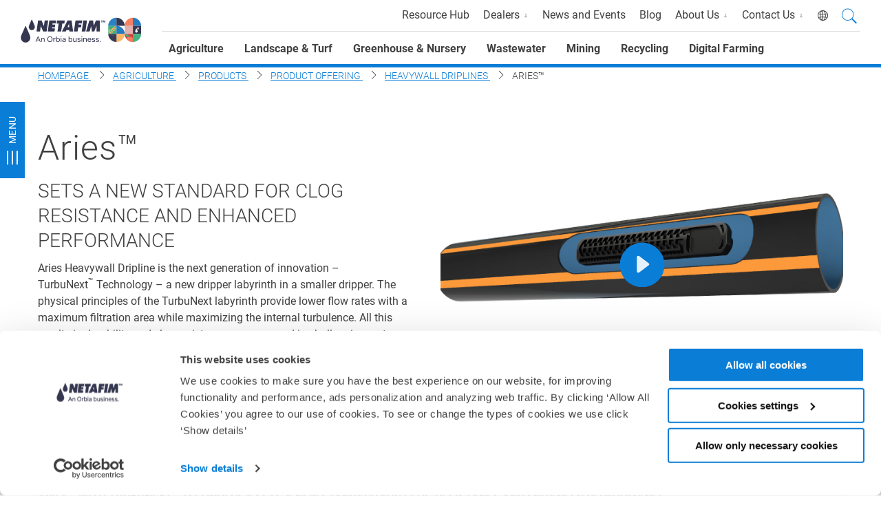

--- FILE ---
content_type: text/html; charset=utf-8
request_url: https://www.netafimusa.com/agriculture/products/product-offering/heavywall-driplines/aries/
body_size: 11751
content:

<!DOCTYPE html>
<html xmlns="http://www.w3.org/1999/xhtml" lang="en-US" dir="ltr">

<head>
    <title>Aries™ | Drip irrigation | Netafim North America</title>

    <meta charset="utf-8">
    <meta name="viewport" content="width=device-width, initial-scale=0.86, maximum-scale=3.0, minimum-scale=0.86">
    <meta itemprop="server-info" content="5409a1160d66"/>

    
    

    
    <meta property="og:title" content="Aries™" />

    <meta property="og:description" content="Heavywall drip line – perfect if you’re looking for durability, longevity, and clog-resistance in challenging water conditions when irrigating on flat topographies. Ideal for subsurface drip, orcha..." />

    <meta property="og:url" content="https://www.netafimusa.com/agriculture/products/product-offering/heavywall-driplines/aries/" />

    <meta property="og:image" content="https://www.netafim.com/bynder/AFD4F147-FF8F-405A-994E3058B4D82AF8-aries-with-orange-stripes---illustration-.png?width=1200&height=630&rmode=Min" />
<meta property="og:type" content="website" />
<meta property="og:site_name" content="">


<script type="application/ld+json">{"@context":"https://schema.org","@type":"BreadcrumbList","itemListElement":[{"@type":"ListItem","item":{"@type":"Thing","@id":"https://www.netafimusa.com/","name":"Homepage"},"position":1},{"@type":"ListItem","item":{"@type":"Thing","@id":"https://www.netafimusa.com/agriculture/","name":"Agriculture"},"position":2},{"@type":"ListItem","item":{"@type":"Thing","@id":"https://www.netafimusa.com/agriculture/products/","name":"Products"},"position":3},{"@type":"ListItem","item":{"@type":"Thing","@id":"https://www.netafimusa.com/agriculture/products/","name":"Product offering"},"position":4},{"@type":"ListItem","item":{"@type":"Thing","@id":"https://www.netafimusa.com/agriculture/products/product-offering/heavywall-driplines/","name":"Heavywall Driplines"},"position":5},{"@type":"ListItem","item":{"@type":"Thing","@id":"https://www.netafimusa.com/agriculture/products/product-offering/heavywall-driplines/aries/","name":"Aries\u2122"},"position":6}]}</script>


    <meta name="theme-color" content="#ffffff">
    <meta name="format-detection" content="telephone=no">

    
        <meta name="description" content="Aries™ drip Lines ensure uniform yields for orchards, vineyards and field crops on flat topographies with challenging water conditions.">
<link href="https://www.netafimusa.com/en/agriculture/products-and-solutions/product-offering/drip-irrigation-products/aries/" hreflang="en" rel="alternate" /><link href="https://www.netafimusa.com/en-gb/agriculture/products-and-solutions/product-offering/drip-irrigation-products/aries/" hreflang="en-GB" rel="alternate" /><link href="https://www.netafimusa.com/en-za/agriculture/products-and-solutions/product-offering/drip-irrigation-products/aries/" hreflang="en-ZA" rel="alternate" /><link href="https://www.netafimusa.com/pt-br/agriculture/produtos-e-solucoes/produtos/gotejadores-netafim/aries/" hreflang="pt-BR" rel="alternate" /><link href="https://www.netafimusa.com/he-il/agriculture/products-and-solutions/product-offering/drip-irrigation-products/aries/" hreflang="he-IL" rel="alternate" /><link href="https://www.netafimusa.com/es-mx/agriculture/products-and-solutions/product-offering/drip-irrigation-products/aries/" hreflang="es-MX" rel="alternate" /><link href="https://www.netafimusa.com/tr-tr/agriculture/urunlerimiz--cozumlerimiz/urun-onerilerimiz/damlaticilar--damla-sulama-borulari/aries/" hreflang="tr-TR" rel="alternate" /><link href="https://www.netafimusa.com/en-in/agriculture/products-and-solutions/product-offering/drip-irrigation-products/aries/" hreflang="en-IN" rel="alternate" /><link href="https://www.netafimusa.com/en-au/agriculture/irrigation-products/product-offering/drip-irrigation-products/aries/" hreflang="en-AU" rel="alternate" /><link href="https://www.netafimusa.com/it-it/agriculture/prodotti-e-soluzioni/prodotti/ali-gocciolanti-e-gocciolatori/aries/" hreflang="it-IT" rel="alternate" /><link href="https://www.netafimusa.com/agriculture/products/product-offering/heavywall-driplines/aries/" hreflang="en-US" rel="alternate" /><link href="https://www.netafimusa.com/zh-cn/agriculture/products-and-solutions/product-offering/drip-irrigation-products/3/" hreflang="zh-CN" rel="alternate" /><link href="https://www.netafimusa.com/agriculture/products/product-offering/heavywall-driplines/aries/" rel="canonical" />
    

<script>
    dataLayer = [{
            'uaPropertyId' : 'UA-111744706-19',
            'facebookPixel': '220408443584175',
    }];
</script>

    <script data-cookieconsent="ignore">
        (function(w,d,s,l,i){w[l]=w[l]||[];w[l].push({'gtm.start':
                new Date().getTime(),event:'gtm.js'});var f=d.getElementsByTagName(s)[0],
                j=d.createElement(s),dl=l!='dataLayer'?'&l='+l:'';j.async=true;j.src=
                'https://www.googletagmanager.com/gtm.js?id='+i+dl;f.parentNode.insertBefore(j,f);
        })(window,document,'script','dataLayer', 'GTM-PK2T7W');
    </script>




<script id="Cookiebot" type="text/javascript" src="https://consent.cookiebot.com/uc.js" data-cbid="3d37ca41-f5cf-42ca-8dba-2b872e1a64d0" data-blockingmode="auto" data-georegions="{'region':'US','cbid':'3d37ca41-f5cf-42ca-8dba-2b872e1a64d0'}" data-culture="en"></script>
    <script>
!function(T,l,y){var S=T.location,k="script",D="instrumentationKey",C="ingestionendpoint",I="disableExceptionTracking",E="ai.device.",b="toLowerCase",w="crossOrigin",N="POST",e="appInsightsSDK",t=y.name||"appInsights";(y.name||T[e])&&(T[e]=t);var n=T[t]||function(d){var g=!1,f=!1,m={initialize:!0,queue:[],sv:"5",version:2,config:d};function v(e,t){var n={},a="Browser";return n[E+"id"]=a[b](),n[E+"type"]=a,n["ai.operation.name"]=S&&S.pathname||"_unknown_",n["ai.internal.sdkVersion"]="javascript:snippet_"+(m.sv||m.version),{time:function(){var e=new Date;function t(e){var t=""+e;return 1===t.length&&(t="0"+t),t}return e.getUTCFullYear()+"-"+t(1+e.getUTCMonth())+"-"+t(e.getUTCDate())+"T"+t(e.getUTCHours())+":"+t(e.getUTCMinutes())+":"+t(e.getUTCSeconds())+"."+((e.getUTCMilliseconds()/1e3).toFixed(3)+"").slice(2,5)+"Z"}(),iKey:e,name:"Microsoft.ApplicationInsights."+e.replace(/-/g,"")+"."+t,sampleRate:100,tags:n,data:{baseData:{ver:2}}}}var h=d.url||y.src;if(h){function a(e){var t,n,a,i,r,o,s,c,u,p,l;g=!0,m.queue=[],f||(f=!0,t=h,s=function(){var e={},t=d.connectionString;if(t)for(var n=t.split(";"),a=0;a<n.length;a++){var i=n[a].split("=");2===i.length&&(e[i[0][b]()]=i[1])}if(!e[C]){var r=e.endpointsuffix,o=r?e.location:null;e[C]="https://"+(o?o+".":"")+"dc."+(r||"services.visualstudio.com")}return e}(),c=s[D]||d[D]||"",u=s[C],p=u?u+"/v2/track":d.endpointUrl,(l=[]).push((n="SDK LOAD Failure: Failed to load Application Insights SDK script (See stack for details)",a=t,i=p,(o=(r=v(c,"Exception")).data).baseType="ExceptionData",o.baseData.exceptions=[{typeName:"SDKLoadFailed",message:n.replace(/\./g,"-"),hasFullStack:!1,stack:n+"\nSnippet failed to load ["+a+"] -- Telemetry is disabled\nHelp Link: https://go.microsoft.com/fwlink/?linkid=2128109\nHost: "+(S&&S.pathname||"_unknown_")+"\nEndpoint: "+i,parsedStack:[]}],r)),l.push(function(e,t,n,a){var i=v(c,"Message"),r=i.data;r.baseType="MessageData";var o=r.baseData;return o.message='AI (Internal): 99 message:"'+("SDK LOAD Failure: Failed to load Application Insights SDK script (See stack for details) ("+n+")").replace(/\"/g,"")+'"',o.properties={endpoint:a},i}(0,0,t,p)),function(e,t){if(JSON){var n=T.fetch;if(n&&!y.useXhr)n(t,{method:N,body:JSON.stringify(e),mode:"cors"});else if(XMLHttpRequest){var a=new XMLHttpRequest;a.open(N,t),a.setRequestHeader("Content-type","application/json"),a.send(JSON.stringify(e))}}}(l,p))}function i(e,t){f||setTimeout(function(){!t&&m.core||a()},500)}var e=function(){var n=l.createElement(k);n.src=h;var e=y[w];return!e&&""!==e||"undefined"==n[w]||(n[w]=e),n.onload=i,n.onerror=a,n.onreadystatechange=function(e,t){"loaded"!==n.readyState&&"complete"!==n.readyState||i(0,t)},n}();y.ld<0?l.getElementsByTagName("head")[0].appendChild(e):setTimeout(function(){l.getElementsByTagName(k)[0].parentNode.appendChild(e)},y.ld||0)}try{m.cookie=l.cookie}catch(p){}function t(e){for(;e.length;)!function(t){m[t]=function(){var e=arguments;g||m.queue.push(function(){m[t].apply(m,e)})}}(e.pop())}var n="track",r="TrackPage",o="TrackEvent";t([n+"Event",n+"PageView",n+"Exception",n+"Trace",n+"DependencyData",n+"Metric",n+"PageViewPerformance","start"+r,"stop"+r,"start"+o,"stop"+o,"addTelemetryInitializer","setAuthenticatedUserContext","clearAuthenticatedUserContext","flush"]),m.SeverityLevel={Verbose:0,Information:1,Warning:2,Error:3,Critical:4};var s=(d.extensionConfig||{}).ApplicationInsightsAnalytics||{};if(!0!==d[I]&&!0!==s[I]){var c="onerror";t(["_"+c]);var u=T[c];T[c]=function(e,t,n,a,i){var r=u&&u(e,t,n,a,i);return!0!==r&&m["_"+c]({message:e,url:t,lineNumber:n,columnNumber:a,error:i}),r},d.autoExceptionInstrumented=!0}return m}(y.cfg);function a(){y.onInit&&y.onInit(n)}(T[t]=n).queue&&0===n.queue.length?(n.queue.push(a),n.trackPageView({})):a()}(window,document,{src: "https://js.monitor.azure.com/scripts/b/ai.2.gbl.min.js", crossOrigin: "anonymous", cfg: {instrumentationKey:'350089db-cda7-4258-ab47-b8326417586f', disableCookiesUsage: false }});
</script>

    
    <link rel="stylesheet" href="/Styles/LegacyBrowser/LegacyBrowser.css" type="text/css">


    

<script type="text/javascript">!function(T,l,y){var S=T.location,k="script",D="instrumentationKey",C="ingestionendpoint",I="disableExceptionTracking",E="ai.device.",b="toLowerCase",w="crossOrigin",N="POST",e="appInsightsSDK",t=y.name||"appInsights";(y.name||T[e])&&(T[e]=t);var n=T[t]||function(d){var g=!1,f=!1,m={initialize:!0,queue:[],sv:"5",version:2,config:d};function v(e,t){var n={},a="Browser";return n[E+"id"]=a[b](),n[E+"type"]=a,n["ai.operation.name"]=S&&S.pathname||"_unknown_",n["ai.internal.sdkVersion"]="javascript:snippet_"+(m.sv||m.version),{time:function(){var e=new Date;function t(e){var t=""+e;return 1===t.length&&(t="0"+t),t}return e.getUTCFullYear()+"-"+t(1+e.getUTCMonth())+"-"+t(e.getUTCDate())+"T"+t(e.getUTCHours())+":"+t(e.getUTCMinutes())+":"+t(e.getUTCSeconds())+"."+((e.getUTCMilliseconds()/1e3).toFixed(3)+"").slice(2,5)+"Z"}(),iKey:e,name:"Microsoft.ApplicationInsights."+e.replace(/-/g,"")+"."+t,sampleRate:100,tags:n,data:{baseData:{ver:2}}}}var h=d.url||y.src;if(h){function a(e){var t,n,a,i,r,o,s,c,u,p,l;g=!0,m.queue=[],f||(f=!0,t=h,s=function(){var e={},t=d.connectionString;if(t)for(var n=t.split(";"),a=0;a<n.length;a++){var i=n[a].split("=");2===i.length&&(e[i[0][b]()]=i[1])}if(!e[C]){var r=e.endpointsuffix,o=r?e.location:null;e[C]="https://"+(o?o+".":"")+"dc."+(r||"services.visualstudio.com")}return e}(),c=s[D]||d[D]||"",u=s[C],p=u?u+"/v2/track":d.endpointUrl,(l=[]).push((n="SDK LOAD Failure: Failed to load Application Insights SDK script (See stack for details)",a=t,i=p,(o=(r=v(c,"Exception")).data).baseType="ExceptionData",o.baseData.exceptions=[{typeName:"SDKLoadFailed",message:n.replace(/\./g,"-"),hasFullStack:!1,stack:n+"\nSnippet failed to load ["+a+"] -- Telemetry is disabled\nHelp Link: https://go.microsoft.com/fwlink/?linkid=2128109\nHost: "+(S&&S.pathname||"_unknown_")+"\nEndpoint: "+i,parsedStack:[]}],r)),l.push(function(e,t,n,a){var i=v(c,"Message"),r=i.data;r.baseType="MessageData";var o=r.baseData;return o.message='AI (Internal): 99 message:"'+("SDK LOAD Failure: Failed to load Application Insights SDK script (See stack for details) ("+n+")").replace(/\"/g,"")+'"',o.properties={endpoint:a},i}(0,0,t,p)),function(e,t){if(JSON){var n=T.fetch;if(n&&!y.useXhr)n(t,{method:N,body:JSON.stringify(e),mode:"cors"});else if(XMLHttpRequest){var a=new XMLHttpRequest;a.open(N,t),a.setRequestHeader("Content-type","application/json"),a.send(JSON.stringify(e))}}}(l,p))}function i(e,t){f||setTimeout(function(){!t&&m.core||a()},500)}var e=function(){var n=l.createElement(k);n.src=h;var e=y[w];return!e&&""!==e||"undefined"==n[w]||(n[w]=e),n.onload=i,n.onerror=a,n.onreadystatechange=function(e,t){"loaded"!==n.readyState&&"complete"!==n.readyState||i(0,t)},n}();y.ld<0?l.getElementsByTagName("head")[0].appendChild(e):setTimeout(function(){l.getElementsByTagName(k)[0].parentNode.appendChild(e)},y.ld||0)}try{m.cookie=l.cookie}catch(p){}function t(e){for(;e.length;)!function(t){m[t]=function(){var e=arguments;g||m.queue.push(function(){m[t].apply(m,e)})}}(e.pop())}var n="track",r="TrackPage",o="TrackEvent";t([n+"Event",n+"PageView",n+"Exception",n+"Trace",n+"DependencyData",n+"Metric",n+"PageViewPerformance","start"+r,"stop"+r,"start"+o,"stop"+o,"addTelemetryInitializer","setAuthenticatedUserContext","clearAuthenticatedUserContext","flush"]),m.SeverityLevel={Verbose:0,Information:1,Warning:2,Error:3,Critical:4};var s=(d.extensionConfig||{}).ApplicationInsightsAnalytics||{};if(!0!==d[I]&&!0!==s[I]){var c="onerror";t(["_"+c]);var u=T[c];T[c]=function(e,t,n,a,i){var r=u&&u(e,t,n,a,i);return!0!==r&&m["_"+c]({message:e,url:t,lineNumber:n,columnNumber:a,error:i}),r},d.autoExceptionInstrumented=!0}return m}(y.cfg);function a(){y.onInit&&y.onInit(n)}(T[t]=n).queue&&0===n.queue.length?(n.queue.push(a),n.trackPageView({})):a()}(window,document,{
src: "https://js.monitor.azure.com/scripts/b/ai.2.min.js", // The SDK URL Source
crossOrigin: "anonymous", 
cfg: { // Application Insights Configuration
    instrumentationKey: '350089db-cda7-4258-ab47-b8326417586f'
}});</script>


    
        <link rel="apple-touch-icon" sizes="180x180" href="/favicon/corporate/apple-touch-icon.png">
        <link rel="icon" type="image/png" sizes="256x512" href="/favicon/corporate/android-chrome-256x256.png">
        <link rel="icon" type="image/png" sizes="192x192" href="/favicon/corporate/android-chrome-192x192.png">
        <link rel="icon" type="image/png" sizes="32x32" href="/favicon/corporate//favicon-32x32.png">
        <link rel="icon" type="image/png" sizes="16x16" href="/favicon/corporate//favicon-16x16.png">
        <link rel="shortcut icon" href="/favicon/corporate/android-chrome-256x256.png" />
        <link rel="mask-icon" href="/favicon/corporate/safari-pinned-tab.svg">
    

    

    <script src="https://code.jquery.com/jquery-3.2.1.js" data-cookieconsent="ignore"></script>
    
<script src="//cdn.bc0a.com/autopilot/f00000000302991/autopilot_sdk.js"></script>
    
     <link rel="preload" href="/netafim/corporate/assets/css/vendor.8c8cf860efe863f6e472.css" as="style" data-cookieconsent="ignore" /><link rel="preload" href="/netafim/corporate/assets/css/main.e8afd41d25a1017ce1ac.css" as="style" data-cookieconsent="ignore" />

    <link rel="stylesheet" href="/netafim/corporate/assets/css/vendor.8c8cf860efe863f6e472.css" data-cookieconsent="ignore" /><link rel="stylesheet" href="/netafim/corporate/assets/css/main.e8afd41d25a1017ce1ac.css" data-cookieconsent="ignore" />

    <script type="module" src="/netafim/corporate/assets/js/vendor.b65ef01b2bc24bb4c315.mjs" data-cookieconsent="ignore"></script><script type="module" src="/netafim/corporate/assets/js/main.4f243861b37a95d36113.mjs" data-cookieconsent="ignore"></script>
    

    

</head>

<body class="  ">


    
<!-- Google Tag Manager (noscript) -->
<noscript>
    <iframe src="https://www.googletagmanager.com/ns.html?id=GTM-PK2T7W"
            height="0" width="0" style="display:none;visibility:hidden"></iframe>
</noscript>
<!-- End Google Tag Manager (noscript) -->

    
    
    
<header class="c-header is-non-global js-header " data-component-class="HeaderNewComponent" data-component-parm="{&quot;searchPageUrl&quot;:&quot;/search/&quot;,&quot;searchAutoCompleteUrl&quot;:&quot;/search/SearchFlyOut&quot;}" data-webid="HeaderNewComponent">    <div class="c-header-wrapper">
        <figure class="c-header__logo">
            <a class="c-header__logo-link" href="/">
                <img alt="" height="65" loading="lazy" src="/cdn-cgi/image/format=auto,fit=crop,quality=80,width=230,height=65/contentassets/1e43b7d5cfb84c0f976a673736abffe9/hero_netafim60-04-01-1.svg?v=49eb8e" width="230" />
            </a>
        </figure>

        <div class="c-header__button-wrapper">

                <button class="c-header-search__button js-toggle-search" aria-label="Search">
                    <span class="c-header-search__button-close"></span>
                    <svg class="a-svg" width="15" height="17" focusable="false" aria-hidden="true"><use xlink:href="/netafim/corporate/assets/icons/svg-symbols.svg#search"</use></svg>
                </button>
            <button class="c-header__nav-button js-toggle-nav">
                <span></span>
            </button>
        </div>
    </div>
    <div class="c-nav-wrapper js-nav-wrapper">
        <div class="c-nav-wrapper__divider"></div>

            <section class="c-header-search js-search">
                <button class="c-header-search__button js-toggle-search" aria-label="Search">
                    <span class="c-header-search__button-close"></span>
                    <svg class="a-svg" width="15" height="17" focusable="false" aria-hidden="true"><use xlink:href="/netafim/corporate/assets/icons/svg-symbols.svg#search"</use></svg>
                </button>

                
    <div class="c-doormat c-doormat--search" data-component-class="Search">
        <div class="c-doormat-wrapper">
            <h3>
                
            </h3>
            <form class="m-form " method="POST" action="">
                <div class="m-form-field m-form-field--text m-form-field--search js-input-wrapper" data-component-class="Search">
                    <label class="m-form-field__label u-hide" for="">
                        
                    </label>
                    <input class="m-form-field__input js-input" data-js="input-header-search" type="text" name="search-crops" id="">
                    <button type="button" class="c-btn js-clear-input">
                        <span class="c-btn__icon">
                            <svg class="a-svg" width="25" height="25" focusable="false" aria-hidden="true"><use xlink:href="/netafim/corporate/assets/icons/svg-symbols.svg#close"</use></svg>
                        </span>
                    </button>

                    <section data-js='search-suggest'></section>
                </div>
                <button type="submit" class="c-btn c-btn--primary" data-js-header-search-btn>
                    
                </button>

                <div class="m-form__rich-text">
                </div>
            <input name="__RequestVerificationToken" type="hidden" value="CfDJ8PdJZeYlHqFMvTk8SLupnw8oOY20Tuuku-J7ZTQZJqKE9e64yhhS7zC72wP_MI4U78gH4FblPns8g1wuuG_hYlQVCrG8w2TPXVRv8t7HbGLq_JrM0jtT8yiQdY_zRrCV4Jq-jj2e94FVfhZFJBqQVrE" /></form>
        </div>
    </div>

            </section>

        
<nav class="c-nav c-nav--primary">
    <ul class="c-nav__list">
                <li class="c-nav__item">
                    <a class="c-nav__link" href="/agriculture/">
                        Agriculture
                    </a>
                </li>
                <li class="c-nav__item">
                    <a class="c-nav__link" href="/landscape/">
                        Landscape &amp; Turf
                    </a>
                </li>
                <li class="c-nav__item">
                    <a class="c-nav__link" href="/greenhouse/">
                        Greenhouse &amp; Nursery
                    </a>
                </li>
                <li class="c-nav__item">
                    <a class="c-nav__link" href="/wastewater/">
                        Wastewater
                    </a>
                </li>
                <li class="c-nav__item">
                    <a class="c-nav__link" href="/mining/">
                        Mining
                    </a>
                </li>
                <li class="c-nav__item">
                    <a class="c-nav__link" href="/recycling/">
                        Recycling
                    </a>
                </li>
                <li class="c-nav__item">
                    <a class="c-nav__link" href="/digital-farming/">
                        Digital Farming
                    </a>
                </li>
    </ul>
</nav>
        
<nav class="c-nav c-nav--secondary  js-nav-secondary">
    <ul class="c-nav__list">
                    <li class="c-nav__item">
                        <a class="c-nav__link " href="/download-resources/">
                            Resource Hub
                        </a>
                    </li>
                    <li class="c-nav__item   has-doormat js-doormat">
                        <a class="c-nav__link js-toggle-doormat" href="/agriculture/dealer-locator/">
                            Dealers
                            <span class="c-nav__link-icon is-after is-direction">
                                <svg class="a-svg" width="8" height="15" focusable="false" aria-hidden="true"><use xlink:href="/netafim/corporate/assets/icons/svg-symbols.svg#arrow-right"</use></svg>
                            </span>
                        </a>

                        <div class="c-doormat c-doormat--image-columns ">
                            <div class="c-doormat-wrapper">
                                <div class="c-doormat__header">
                                    <ul class="c-doormat__header-list">
                                        <li class="c-doormat__header-list-item">
                                            <button class="c-link-back js-toggle-doormat">
                                                <span class="c-link-back__icon is-before is-direction">
                                                    <svg class="a-svg" width="18" height="11" focusable="false" aria-hidden="true"><use xlink:href="/netafim/corporate/assets/icons/svg-symbols.svg#arrow-left"</use></svg>
                                                </span>
                                                Dealers
                                            </button>
                                        </li>
                                        <li class="c-doormat__header-list-item">
                                            <a class="c-link-overview" href="/agriculture/dealer-locator/">
                                                <span>
                                                    Overview page
                                                </span>
                                                <span class="c-link-overview__icon is-after is-direction">
                                                    <svg class="a-svg" width="18" height="11" focusable="false" aria-hidden="true"><use xlink:href="/netafim/corporate/assets/icons/svg-symbols.svg#arrow-left"</use></svg>
                                                </span>
                                            </a>
                                        </li>
                                    </ul>
                                </div>

                                <div class="c-doormat__body">
                                    <div class="c-doormat-column">
                                        <ul class="c-doormat__list">
                                                <li class="c-doormat-list-item">
                                                    <a class="c-doormat__list-link" href="https://store.netafim.com/us/" target="_blank">
                                                        Dealer Portal - Sign In
                                                    </a>
                                                </li>
                                                <li class="c-doormat-list-item">
                                                    <a class="c-doormat__list-link" href="/dealer-resources/register/" target="_blank">
                                                        Dealer Portal - New User Registration
                                                    </a>
                                                </li>
                                                <li class="c-doormat-list-item">
                                                    <a class="c-doormat__list-link" href="/agriculture/about-us/quality-policy/" target="_blank">
                                                        Products Certification
                                                    </a>
                                                </li>
                                                <li class="c-doormat-list-item">
                                                    <a class="c-doormat__list-link" href="/agriculture/dealer-locator/" target="_blank">
                                                        Find A Dealer - Agriculture
                                                    </a>
                                                </li>
                                                <li class="c-doormat-list-item">
                                                    <a class="c-doormat__list-link" href="/landscape/dealer-locator/" target="_blank">
                                                        Find A Dealer - Landscape
                                                    </a>
                                                </li>
                                                <li class="c-doormat-list-item">
                                                    <a class="c-doormat__list-link" href="/greenhouse/dealer-locator/" target="_blank">
                                                        Find A Dealer - Greenhouse
                                                    </a>
                                                </li>
                                                <li class="c-doormat-list-item">
                                                    <a class="c-doormat__list-link" href="/wastewater/dealer-locator/" target="_blank">
                                                        Find A Dealer - Wastewater
                                                    </a>
                                                </li>
                                                <li class="c-doormat-list-item">
                                                    <a class="c-doormat__list-link" href="/digital-farming/find-a-dealer/" target="_blank">
                                                        Find A Dealer - Digital Farming
                                                    </a>
                                                </li>
                                        </ul>
                                    </div>
                                </div>

                            </div>
                        </div>
                    </li>
                    <li class="c-nav__item">
                        <a class="c-nav__link " href="/news-and-events/">
                            News and Events
                        </a>
                    </li>
                    <li class="c-nav__item">
                        <a class="c-nav__link " href="/blog/">
                            Blog
                        </a>
                    </li>
                    <li class="c-nav__item   has-doormat js-doormat">
                        <a class="c-nav__link js-toggle-doormat" href="/agriculture/about-us/">
                            About Us
                            <span class="c-nav__link-icon is-after is-direction">
                                <svg class="a-svg" width="8" height="15" focusable="false" aria-hidden="true"><use xlink:href="/netafim/corporate/assets/icons/svg-symbols.svg#arrow-right"</use></svg>
                            </span>
                        </a>

                        <div class="c-doormat c-doormat--image-columns ">
                            <div class="c-doormat-wrapper">
                                <div class="c-doormat__header">
                                    <ul class="c-doormat__header-list">
                                        <li class="c-doormat__header-list-item">
                                            <button class="c-link-back js-toggle-doormat">
                                                <span class="c-link-back__icon is-before is-direction">
                                                    <svg class="a-svg" width="18" height="11" focusable="false" aria-hidden="true"><use xlink:href="/netafim/corporate/assets/icons/svg-symbols.svg#arrow-left"</use></svg>
                                                </span>
                                                About Us
                                            </button>
                                        </li>
                                        <li class="c-doormat__header-list-item">
                                            <a class="c-link-overview" href="/agriculture/about-us/">
                                                <span>
                                                    Overview page
                                                </span>
                                                <span class="c-link-overview__icon is-after is-direction">
                                                    <svg class="a-svg" width="18" height="11" focusable="false" aria-hidden="true"><use xlink:href="/netafim/corporate/assets/icons/svg-symbols.svg#arrow-left"</use></svg>
                                                </span>
                                            </a>
                                        </li>
                                    </ul>
                                </div>

                                <div class="c-doormat__body">
                                    <div class="c-doormat-column">
                                        <ul class="c-doormat__list">
                                                <li class="c-doormat-list-item">
                                                    <a class="c-doormat__list-link" href="https://bit.ly/Careers-netafimusa" target="_top">
                                                        Careers
                                                    </a>
                                                </li>
                                                <li class="c-doormat-list-item">
                                                    <a class="c-doormat__list-link" href="/agriculture/about-us/common-good-water/">
                                                        Common Good Water
                                                    </a>
                                                </li>
                                                <li class="c-doormat-list-item">
                                                    <a class="c-doormat__list-link" href="/agriculture/about-us/corporate-partnership-program/">
                                                        Corporate Partnership Program
                                                    </a>
                                                </li>
                                                <li class="c-doormat-list-item">
                                                    <a class="c-doormat__list-link" href="/agriculture/about-us/farmer-funding/">
                                                        Farmer Funding
                                                    </a>
                                                </li>
                                                <li class="c-doormat-list-item">
                                                    <a class="c-doormat__list-link" href="/netafim-university/">
                                                        Netafim University
                                                    </a>
                                                </li>
                                                <li class="c-doormat-list-item">
                                                    <a class="c-doormat__list-link" href="https://bit.ly/this-is-Orbia">
                                                        Orbia
                                                    </a>
                                                </li>
                                                <li class="c-doormat-list-item">
                                                    <a class="c-doormat__list-link" href="https://bit.ly/-sustainable-agriculture">
                                                        Sustainability
                                                    </a>
                                                </li>
                                                <li class="c-doormat-list-item">
                                                    <a class="c-doormat__list-link" href="https://bit.ly/netafimusa-quality-policy">
                                                        Quality Policy
                                                    </a>
                                                </li>
                                        </ul>
                                    </div>
                                </div>

                            </div>
                        </div>
                    </li>
                    <li class="c-nav__item   has-doormat js-doormat">
                        <a class="c-nav__link js-toggle-doormat" href="/contact-us/">
                            Contact Us
                            <span class="c-nav__link-icon is-after is-direction">
                                <svg class="a-svg" width="8" height="15" focusable="false" aria-hidden="true"><use xlink:href="/netafim/corporate/assets/icons/svg-symbols.svg#arrow-right"</use></svg>
                            </span>
                        </a>

                        <div class="c-doormat c-doormat--image-columns ">
                            <div class="c-doormat-wrapper">
                                <div class="c-doormat__header">
                                    <ul class="c-doormat__header-list">
                                        <li class="c-doormat__header-list-item">
                                            <button class="c-link-back js-toggle-doormat">
                                                <span class="c-link-back__icon is-before is-direction">
                                                    <svg class="a-svg" width="18" height="11" focusable="false" aria-hidden="true"><use xlink:href="/netafim/corporate/assets/icons/svg-symbols.svg#arrow-left"</use></svg>
                                                </span>
                                                Contact Us
                                            </button>
                                        </li>
                                        <li class="c-doormat__header-list-item">
                                            <a class="c-link-overview" href="/contact-us/">
                                                <span>
                                                    Overview page
                                                </span>
                                                <span class="c-link-overview__icon is-after is-direction">
                                                    <svg class="a-svg" width="18" height="11" focusable="false" aria-hidden="true"><use xlink:href="/netafim/corporate/assets/icons/svg-symbols.svg#arrow-left"</use></svg>
                                                </span>
                                            </a>
                                        </li>
                                    </ul>
                                </div>

                                <div class="c-doormat__body">
                                    <div class="c-doormat-column">
                                        <ul class="c-doormat__list">
                                                <li class="c-doormat-list-item">
                                                    <a class="c-doormat__list-link" href="/contact-us/us-sales-representatives/">
                                                        Netafim North America AG Team
                                                    </a>
                                                </li>
                                        </ul>
                                    </div>
                                </div>

                            </div>
                        </div>
                    </li>

        
<li class="c-nav__item c-nav__item--language" data-component-class="CountryLanguage" data-component-parm="{&quot;getSitesUrl&quot;:&quot;/netafim-corporate-usa/en-us/countrylanguage/&quot;}" data-webid="CountryLanguage">    <button class="c-nav__link js-toggle-modal js-toggle-modal" data-open="popup-overlay" data-popup-id="country-language">
        <span class="c-nav__link-icon is-before">
            <svg class="a-svg" width="15" height="17" focusable="false" aria-hidden="true"><use xlink:href="/netafim/corporate/assets/icons/svg-symbols.svg#globe"</use></svg>
        </span>

        <div class="c-nav__link-container">
            <a href="#" class="c-btn c-nav__link-a">
                NETAFIM Global
            </a>
        </div>
    </button>

<dialog class="o-modal js-modal " id="country-language" tabindex="-1" role="dialog" aria-modal="true" aria-hidden="true">
    <div class="o-modal__wrapper o-wrapper" role="document" tabindex="0">

        <button type="button" class="c-btn c-btn--icon o-modal__close-btn js-toggle-modal" aria-label="Close">
            <span class="c-btn__icon">
                <svg class="a-svg" width="32" height="32" focusable="false" aria-hidden="true"><use xlink:href="/netafim/corporate/assets/icons/svg-symbols.svg#close"</use></svg>
            </span>
        </button>

        <div class="o-modal__body">
        </div>
    </div>
</dialog></li>
    </ul>
</nav>
        
<nav class="c-nav c-nav--contact js-nav-contact">
    <ul class="c-nav__list">
    </ul>
</nav>
    </div>
</header>
    
<section class="c-floating-nav js-floating-nav" data-component-class="Sidebar" data-component-parm="{}" data-webid="Sidebar">    <div class="c-floating-nav__wrapper">
        <button type="button" class="c-btn c-btn--icon c-floating-nav__close-btn js-toggle-floating-nav" aria-label="Close">
            <span class="c-btn__icon">
                <svg class="a-svg" width="22" height="22" focusable="false" aria-hidden="true"><use xlink:href="/netafim/corporate/assets/icons/svg-symbols.svg#close"</use></svg>
            </span>
        </button>

        <ul class="c-floating-nav__list o-list">
            <li class="c-floating-nav__item is-back-link">
                <a class="c-floating-nav__link" href="/agriculture/products/product-offering/heavywall-driplines/">
                    Heavywall Drip Lines
                </a>
            </li>

                <li class="c-floating-nav__item is-active">
                    <a class="c-floating-nav__link" href="/agriculture/products/product-offering/heavywall-driplines/aries/">
                        Aries&#x2122;
                    </a>


                </li>
                <li class="c-floating-nav__item ">
                    <a class="c-floating-nav__link" href="/agriculture/products/product-offering/heavywall-driplines/uniram/">
                        Uniram&#x2122;
                    </a>


                </li>
                <li class="c-floating-nav__item ">
                    <a class="c-floating-nav__link" href="/agriculture/products/product-offering/heavywall-driplines/uniram-xrs/">
                        Uniram XRS
                    </a>


                </li>
                <li class="c-floating-nav__item ">
                    <a class="c-floating-nav__link" href="/agriculture/products/product-offering/heavywall-driplines/dripnet-pc/">
                        DripNet PC&#x2122;
                    </a>


                </li>
        </ul>
    </div>
    <div class="c-floating-nav__btn-wrapper">
        <button class="c-floating-nav__btn js-toggle-floating-nav" aria-expanded="false">
            <span class="c-floating-nav__btn-icon"></span>
            Menu
        </button>
    </div>
</section>



    

<div data-js="legacy-browser-pop-up"
     data-config="">
</div>    <main class="o-main o-main--offset">
        
    

<div class="c-component is-boxed">
    <div class="o-wrapper ">
        <section class="c-breadcrumb-wrapper" aria-label="Breadcrumb">
            <nav class="c-breadcrumb">
                <ol class="c-breadcrumb-list  o-list">
                        <li class="c-breadcrumb-item">
                                <a href="https://www.netafimusa.com/" class="c-breadcrumb-item__link">
                                    Homepage
                                </a>
                            <span class="c-breadcrumb-item__icon">
                                <svg class="a-svg" width="12" height="12" focusable="false" aria-hidden="true"><use xlink:href="/netafim/corporate/assets/icons/svg-symbols.svg#chevron-right"</use></svg>
                            </span>
                        </li>
                        <li class="c-breadcrumb-item">
                                <a href="https://www.netafimusa.com/agriculture/" class="c-breadcrumb-item__link">
                                    Agriculture
                                </a>
                            <span class="c-breadcrumb-item__icon">
                                <svg class="a-svg" width="12" height="12" focusable="false" aria-hidden="true"><use xlink:href="/netafim/corporate/assets/icons/svg-symbols.svg#chevron-right"</use></svg>
                            </span>
                        </li>
                        <li class="c-breadcrumb-item">
                                <a href="https://www.netafimusa.com/agriculture/products/" class="c-breadcrumb-item__link">
                                    Products
                                </a>
                            <span class="c-breadcrumb-item__icon">
                                <svg class="a-svg" width="12" height="12" focusable="false" aria-hidden="true"><use xlink:href="/netafim/corporate/assets/icons/svg-symbols.svg#chevron-right"</use></svg>
                            </span>
                        </li>
                        <li class="c-breadcrumb-item">
                                <a href="https://www.netafimusa.com/agriculture/products/" class="c-breadcrumb-item__link">
                                    Product offering
                                </a>
                            <span class="c-breadcrumb-item__icon">
                                <svg class="a-svg" width="12" height="12" focusable="false" aria-hidden="true"><use xlink:href="/netafim/corporate/assets/icons/svg-symbols.svg#chevron-right"</use></svg>
                            </span>
                        </li>
                        <li class="c-breadcrumb-item">
                                <a href="https://www.netafimusa.com/agriculture/products/product-offering/heavywall-driplines/" class="c-breadcrumb-item__link">
                                    Heavywall Driplines
                                </a>
                            <span class="c-breadcrumb-item__icon">
                                <svg class="a-svg" width="12" height="12" focusable="false" aria-hidden="true"><use xlink:href="/netafim/corporate/assets/icons/svg-symbols.svg#chevron-right"</use></svg>
                            </span>
                        </li>
                        <li class="c-breadcrumb-item">
                                <span class="c-breadcrumb-item__text">
                                    Aries&#x2122;
                                </span>
                            <span class="c-breadcrumb-item__icon">
                                <svg class="a-svg" width="12" height="12" focusable="false" aria-hidden="true"><use xlink:href="/netafim/corporate/assets/icons/svg-symbols.svg#chevron-right"</use></svg>
                            </span>
                        </li>
                </ol>
            </nav>
        </section>
    </div>
</div>
<div><div>
<div class="c-component is-boxed  " id="title">
        <div class="o-wrapper">

    <section class="c-rich-text-media is-reversed@mobile">
                        <div class="c-rich-text-media__section">
                            <div class="c-rich-text-media__body">
                                


<div class="c-rich-text">

<h1 class="">Aries&trade;</h1>
<h3>SETS A NEW STANDARD FOR CLOG RESISTANCE AND ENHANCED PERFORMANCE</h3>
<p>Aries Heavywall Dripline is the next generation of innovation &ndash; TurbuNext<sup>&trade;</sup>&nbsp;Technology &ndash; a new dripper labyrinth in a smaller dripper. The physical principles of the TurbuNext labyrinth provide lower flow rates with a maximum filtration area while maximizing the internal turbulence. All this results in durability and clog resistance growers need in challenging water conditions. The durability of Aries Heavywall Driplines means enhanced and better performance for a longer length of time. And it fits the widest range of applications.</p></div>
                            </div>
                        </div>
                        <div class="c-rich-text-media__section is-media ">
                            

<div class="c-video-wrapper js-video-wrapper" data-component-class="VideoComponent" data-component-parm="{}" data-webid="VideoComponent">        <button type="button" class="c-btn c-btn--icon c-btn--play js-btn-play" aria-label="Play">
            <span class="c-btn__icon">
                <svg class="a-svg" width="15" height="17" focusable="false" aria-hidden="true"><use xlink:href="/netafim/corporate/assets/icons/svg-symbols.svg#play"</use></svg>
            </span>
        </button>
    <div class="c-video-main">
<picture Class="c-image js-poster"><source media="(min-width:480px)" srcset="/globalassets/aries-orange-stripes-white-01.jpg?v=49b6b9"></source><img alt="11812" class="o-fit" loading="lazy" src=""></img></picture>
        <video class="c-video js-video" controls playsinline >
            <source src="/bynder/7CBFD484-1957-47C6-B126529285F44E65-aries-explanation-video-from-the-showroom-.mp4" type="video/mp4">
        </video>
    </div>
</div>

                        </div>
        </section>

        </div>

    
</div></div></div>



<div><div>


<div class="c-component is-boxed u-bg-color-background " id="benefits2">
        <div class="o-wrapper">


    <section class="c-rich-text-content">
                   <div class="c-rich-text">
	                        <h2>Why Aries&#x2122;?</h2>

<p><strong>ARIES&trade; WITH TURBUNEXT&trade; TECHNOLOGY SETS A NEW STANDARD FOR CLOG RESISTANCE AND ENHANCED PERFORMANCE</strong></p>
<ul class="rich-text-list">
<li style="text-align: left;"><strong>Built to Last a Lifetime:</strong>&nbsp;Withstands rigorous handling, environmental damage, and high system pressure.</li>
<li style="text-align: left;"><strong>Harsh Water, No Problem</strong><strong>:</strong>&nbsp;Wide filtration area and large water passage ensures optimal irrigation performance even with poor water quality.&nbsp;</li>
<li style="text-align: left;"><strong>Uniform Crop Yields:</strong>&nbsp;TurbuNext&trade; anti-clogging labyrinth prevents debris from forming in the dripper path, giving precise water and nutrient distribution.</li>
<li style="text-align: left;"><strong>For Every Application:&nbsp;</strong>Choose from a variety of flow rates, thicknesses or diameters that can address any need or application.</li>
</ul>                   </div>
        </section>

        </div>
</div></div><div>


<div class="c-component is-boxed  " id="benefits">
        <div class="o-wrapper">


    <section class="c-rich-text-content">
                        <div class="c-rich-text-content__section">
                            <div class="c-rich-text-content__body">
                   <div class="c-rich-text">
	                        <h2>Product Advantages</h2>

<ul class="rich-text-list">
<li>Large and wide dripper filtration area ensures optimal performance even under harsh water condition.</li>
<li>Injection-molded dripper construction provides uniform flow and very low Cv.</li>
<li>TurbuNext labyrinth assures wide water passages, large deep and wide cross-section improves clog resistance.</li>
<li>Consistent, reliable and uniform flow rates.</li>
<li>Affordably priced for today&rsquo;s economic challenges.</li>
<li>Available with a wide choice of dripper spacings, flow rates, and wall thickness to tailor-make a system for your varied applications, soils and crops.</li>
</ul>                   </div>
                            </div>
                        </div>  
                        <div class="c-rich-text-content__section">
                            <div class="c-rich-text-content__body">
                   <div class="c-rich-text">
	                        <h2>Applications</h2>

<ul class="rich-text-list">
<li>Deciduous and tree irrigation</li>
<li>On-surface multi-seasonal row crops</li>
<li>Vineline Vineyard Solutions</li>
</ul>                   </div>
                            </div>
                        </div>  
                        <div class="c-rich-text-content__section">
                            <div class="c-rich-text-content__body">
                   <div class="c-rich-text">
	                        <h2>Specifications</h2>

<ul class="rich-text-list">
<li>Wall thickness inside diameter:
<ul class="small-bullet-list">
<li>0.540&Prime; (16mm, 45 mil)</li>
<li>0.620&Prime; (18mm, 45 mil)</li>
<li>0.690&Prime; (20mm, 48 mil)</li>
<li>0.820&Prime; (60 mil)</li>
</ul>
</li>
<li>Nominal flow rates (GPH): <br />0.26, 0.4, 0.5, 0.79, 1.0</li>
<li>Common spacings: <br />18&Prime;, 24&Prime;, 30&Prime;, 36&Prime;, 42&Prime;, 48&Prime;, 60&Prime;</li>
<li>Recommended filtration: 80 mesh</li>
<li>UV resistant</li>
<li>Operating pressure: 10 to 30 psi</li>
</ul>                   </div>
                            </div>
                        </div>  
        </section>

        </div>
</div></div><div>
<div class="c-component is-boxed u-bg-color-background " id=downloads>
    <div class="o-wrapper ">
        <section class="o-container-block ">
            <div class="o-container-block__heading">
                <div class="c-rich-text">
                    
<h2>Downloads</h2>
                </div>
            </div>
            <div class="o-container-block__wrapper">
                <section class="c-downloads">
                    
<div class="o-grid-template"><div class="c-downloads__section">
    <div class="c-downloads__obj-wrapper">
        <img alt="Product sheets" height="100" loading="lazy" src="/cdn-cgi/image/format=auto,fit=crop,quality=80,width=100,height=100/globalassets/demo/products-and-solutions/valves/downloads.svg?v=4b063f" width="100" />
    </div>


<div class="c-downloads__body">
    <h3>Product sheets</h3>
    <div class="c-rich-text">
        <ul class="c-downloads__list">
                    <li class="c-downloads__list-item">
                        <a class="c-downloads__link" href="/bynder/9C2B37AB-4C45-477B-B5BF601684209B10-a008a-aries-heavywall-dripline-brochure.pdf" target=&quot;_blank&quot;>
                            A008A-Aries Heavywall Dripline Brochure <span></span>
                        </a>
                    </li>
                    <li class="c-downloads__list-item">
                        <a class="c-downloads__link" href="/bynder/7168DFE2-B380-4DD0-A8C19850C9106EDE-a008a-sp-aries-spanish-brochure.pdf" target=&quot;_blank&quot;>
                            A008A-SP-Aries-Spanish-Brochure <span></span>
                        </a>
                    </li>
                    <li class="c-downloads__list-item">
                        <a class="c-downloads__link" href="/bynder/A5113D22-F52C-4B91-8608076D207A03C7-aries-grower-sheet-twd-and-hwd.pdf" target=&quot;_blank&quot;>
                            Aries Grower Sheet TWD and HWD <span></span>
                        </a>
                    </li>
        </ul>
    </div>
</div></div></div>
                </section>
            </div>
        </section>
    </div>
</div></div><div>
<div class="c-component is-boxed  " data-component-class="GatedContentModal" data-component-parm="{&quot;blockId&quot;:62923,&quot;isDirectDownload&quot;:true}" data-webid="GatedContentModal" Id="contact-us">    <div class="o-wrapper o-wrapper--small">
        <section class="c-generic-cta
                 
                 ">
                <div class="c-generic-cta__image">
                    <picture Class="c-image"><source media="(min-width:480px)" srcset="/cdn-cgi/image/format=auto,fit=crop,quality=80,width=140,height=140/globalassets/contact-us/contact.svg?v=4b044b"></source><img alt="Need help finding the best solution for your farm?" class="o-fit" loading="lazy" src="/cdn-cgi/image/format=auto,fit=crop,quality=80/globalassets/contact-us/contact.svg?v=4b044b"></img></picture>
                </div>
            <div class="c-generic-cta__body">
                <div class="c-generic-cta__text">
                        <h3 class="c-generic-cta__title">
                            Need help finding the best solution for your farm?
                        </h3>

                        <div class="c-generic-cta__desc">
                            <div class="c-rich-text">
                                <p>
                                    Get in touch, and we&#x2019;ll be happy to talk about what your crop needs.
                                </p>
                            </div>
                        </div>
                </div>
                    <div class="c-generic-cta__button">
                            <a href="/contact-us/" class="c-btn c-btn--primary ">
                                Let&#x27;s talk
                            </a>
                    </div>
            </div>
        </section>
    </div>
</div></div><div>
<div class="c-component is-boxed u-bg-color-background " id=other-drippers-and-dripperlines>
    <div class="o-wrapper ">
        <section class="o-container-block ">
            <div class="o-container-block__heading">
                <div class="c-rich-text">

<h2>Find More Driplines</h2>                </div>
            </div>
            <div class="o-container-block__wrapper">
                <div class="c-on-this-level">
                    <h3></h3>
                    <div class="c-rich-text">
                        <ul class="c-on-this-level__list">
                                <li class="c-on-this-level__list-item">
                                    <a class="c-on-this-level__link" href="/agriculture/products/product-offering/heavywall-driplines/aries/">
                                        Aries&#x2122;
                                    </a>
                                </li>
                                <li class="c-on-this-level__list-item">
                                    <a class="c-on-this-level__link" href="/agriculture/products/product-offering/heavywall-driplines/uniram/">
                                        Uniram&#x2122;
                                    </a>
                                </li>
                                <li class="c-on-this-level__list-item">
                                    <a class="c-on-this-level__link" href="/agriculture/products/product-offering/heavywall-driplines/uniram-xrs/">
                                        Uniram XRS
                                    </a>
                                </li>
                                <li class="c-on-this-level__list-item">
                                    <a class="c-on-this-level__link" href="/agriculture/products/product-offering/heavywall-driplines/dripnet-pc/">
                                        DripNet PC&#x2122;
                                    </a>
                                </li>
                                <li class="c-on-this-level__list-item">
                                    <a class="c-on-this-level__link" href="/agriculture/products/product-offering/heavywall-driplines/precision-mobile-drip-irrigation-pmdi/">
                                        Precision Mobile Drip Irrigation (PMDI&#x2122;)
                                    </a>
                                </li>
                                <li class="c-on-this-level__list-item">
                                    <a class="c-on-this-level__link" href="/agriculture/products/product-offering/heavywall-driplines/aries2/">
                                        Aries&#x2122;
                                    </a>
                                </li>
                                <li class="c-on-this-level__list-item">
                                    <a class="c-on-this-level__link" href="/agriculture/products/product-offering/heavywall-driplines/uniram2/">
                                        UniRam&#x2122; XRS
                                    </a>
                                </li>
                                <li class="c-on-this-level__list-item">
                                    <a class="c-on-this-level__link" href="/agriculture/products/product-offering/heavywall-driplines/uniram3/">
                                        UniRam&#x2122;
                                    </a>
                                </li>
                                <li class="c-on-this-level__list-item">
                                    <a class="c-on-this-level__link" href="/agriculture/products/product-offering/heavywall-driplines/dripnet-pc-hwd/">
                                        DripNet PC&#x2122; HWD
                                    </a>
                                </li>
                        </ul>
                    </div>
                </div>
            </div>
        </section>
    </div>
</div></div></div>

        
<div data-component-class="FloatingButtons" data-component-parm="{}" data-webid="FloatingButtons">    <section class="c-sticky-buttons ">
        <div class="c-sticky-buttons__list">

        </div>

    </section>
</div>
        
    </main>

    
    
    
<footer class="c-footer u-bg-color-gray">
    <div class="be-ix-link-block"></div>
    <div class="o-wrapper">
        <div class="c-footer__primary">
            <div class="c-footer__primary-section">
                <div class="c-footer-links">
                    <ul class="c-footer-links__list">
                            <li class="c-footer-links__list-item">
                                <a href="/download-resources/">
                                    Resource Hub
                                </a>
                            </li>
                            <li class="c-footer-links__list-item">
                                <a href="/agriculture/dealer-locator/">
                                    Dealers
                                </a>
                            </li>
                            <li class="c-footer-links__list-item">
                                <a href="/news-and-events/">
                                    News and Events
                                </a>
                            </li>
                            <li class="c-footer-links__list-item">
                                <a href="/blog/">
                                    Blog
                                </a>
                            </li>
                            <li class="c-footer-links__list-item">
                                <a href="/agriculture/about-us/">
                                    About Us
                                </a>
                            </li>
                            <li class="c-footer-links__list-item">
                                <a href="/contact-us/">
                                    Contact Us
                                </a>
                            </li>
                        <text>&nbsp;</text>
<li data-component-class="CountryLanguageFooter" data-component-parm="{&quot;class&quot;:&quot;c-footer-links__list-item&quot;}" data-webid="CountryLanguageFooter"><svg class="a-svg" width="13" height="12" focusable="false" aria-hidden="true"><use xlink:href="/netafim/corporate/assets/icons/svg-symbols.svg#globe"</use></svg>                            <a href="#">NETAFIM Global</a>
</li>                    </ul>
                </div>
            </div>
            <div class="c-footer__primary-section">
                <div class="c-footer__brand">
                    <a href="/" target="_blank">
                        <img alt="" loading="lazy" src="/cdn-cgi/image/format=auto,fit=crop,quality=80/globalassets/updated-logo/netafim-logo-footer.svg?v=490c02" />
                    </a>
                </div>
            </div>
            <div class="c-footer__primary-section">
                <div class="c-rich-text">
                        <p>
                            Netafim is part of Orbia, a community of companies working together to tackle some of the world&#x2019;s most complex challenges. We are bound by a common purpose: To Advance Life Around the World.
                        </p>
                </div>
            </div>
            <div class="c-footer__primary-section c-footer-link-block-wrapper">

                        <div class="c-footer-link-block">
                            <h3 class="c-footer-link-block__title">
                                <a href="">
                                    
                                </a>
                            </h3>
                            <ul class="c-footer-link-block__list">
                                    <li class="c-footer-link-block__list-item">
                                        <a href="/agriculture/precision-irrigation/">
                                            Why Precision Irrigation
                                        </a>
                                    </li>
                                    <li class="c-footer-link-block__list-item">
                                        <a href="/agriculture/irrigation-academy/">
                                            Irrigation Academy
                                        </a>
                                    </li>
                                    <li class="c-footer-link-block__list-item">
                                        <a href="/agriculture/solutions-for-your-crop/">
                                            Solutions for Your Crop
                                        </a>
                                    </li>
                                    <li class="c-footer-link-block__list-item">
                                        <a href="/financialsolutions/">
                                            Financial Solutions
                                        </a>
                                    </li>
                                    <li class="c-footer-link-block__list-item">
                                        <a href="/agriculture/testimonials/">
                                            Testimonials
                                        </a>
                                    </li>
                                    <li class="c-footer-link-block__list-item">
                                        <a href="/agriculture/about-us/">
                                            About us
                                        </a>
                                    </li>
                            </ul>
                        </div>
                        <div class="c-footer-link-block">
                            <h3 class="c-footer-link-block__title">
                                <a href="">
                                    
                                </a>
                            </h3>
                            <ul class="c-footer-link-block__list">
                                    <li class="c-footer-link-block__list-item">
                                        <a href="/agriculture/">
                                            Agriculture
                                        </a>
                                    </li>
                                    <li class="c-footer-link-block__list-item">
                                        <a href="/landscape/">
                                            Landscape &amp; Turf
                                        </a>
                                    </li>
                                    <li class="c-footer-link-block__list-item">
                                        <a href="/greenhouse/">
                                            Greenhouse &amp; Nursery
                                        </a>
                                    </li>
                                    <li class="c-footer-link-block__list-item">
                                        <a href="/wastewater/">
                                            Wastewater
                                        </a>
                                    </li>
                                    <li class="c-footer-link-block__list-item">
                                        <a href="/mining-removed/">
                                            Mining
                                        </a>
                                    </li>
                                    <li class="c-footer-link-block__list-item">
                                        <a href="/recycling/">
                                            Recycling
                                        </a>
                                    </li>
                                    <li class="c-footer-link-block__list-item">
                                        <a href="/digital-farming/">
                                            Digital Farming
                                        </a>
                                    </li>
                            </ul>
                        </div>
            </div>
        </div>

        <div class="c-footer__secondary">
            <div class="c-footer__secondary-section">
                    <div class="c-footer__main-brand">
                        <a href="https://www.orbia.com/" target="_blank">
                            <img alt="" loading="lazy" src="/cdn-cgi/image/format=auto,fit=crop,quality=80/globalassets/updated-logo/orbia-logo-footer.svg?v=4a5169" />
                        </a>
                    </div>
            </div>

            <div class="c-footer__secondary-section">
                <div class="c-footer-social">
                    <span class="c-footer-social__label">
                        JOIN THE CONVERSATION
                    </span>
                    <ul class="c-footer-social__list">
                            <li class="c-footer-social__list-item">
                                <a href="https://www.facebook.com/NetafimUSA/" target="_blank" aria-label="Facebook" rel="me">
                                        <svg class="a-svg" width="20" height="20" focusable="false" aria-hidden="true"><use xlink:href="/netafim/corporate/assets/icons/svg-symbols.svg#facebook"</use></svg>
                                </a>
                            </li>
                            <li class="c-footer-social__list-item">
                                <a href="https://www.youtube.com/user/NetafimUSA" target="_blank" aria-label="Youtube" rel="me">
                                        <svg class="a-svg" width="30" height="30" focusable="false" aria-hidden="true"><use xlink:href="/netafim/corporate/assets/icons/svg-symbols.svg#youtube"</use></svg>
                                </a>
                            </li>
                            <li class="c-footer-social__list-item">
                                <a href="https://www.instagram.com/netafim_usa/?hl=en" target="_blank" aria-label="Instagram" rel="me">
                                        <svg class="a-svg" width="20" height="20" focusable="false" aria-hidden="true"><use xlink:href="/netafim/corporate/assets/icons/svg-symbols.svg#instagram"</use></svg>
                                </a>
                            </li>
                            <li class="c-footer-social__list-item">
                                <a href="https://twitter.com/NetafimUSA/" target="_blank" aria-label="Twitter" rel="me">
                                        <svg class="a-svg" width="20" height="20" focusable="false" aria-hidden="true"><use xlink:href="/netafim/corporate/assets/icons/svg-symbols.svg#twitter"</use></svg>
                                </a>
                            </li>
                            <li class="c-footer-social__list-item">
                                <a href="https://il.linkedin.com/company/netafimusa" target="_blank" aria-label="LinkedIn" rel="me">
                                        <svg class="a-svg" width="20" height="20" focusable="false" aria-hidden="true"><use xlink:href="/netafim/corporate/assets/icons/svg-symbols.svg#linkedin"</use></svg>
                                </a>
                            </li>
                    </ul>
                </div>
            </div>
        </div>
    </div>

    <div class="c-footer-disclaimer">
        <div class="o-wrapper">
            <ul class="c-footer-disclaimer__list">
                <li class="c-footer-disclaimer__list-item">
                    <a href="#">
                        © Netafim 2026
                    </a>
                </li>
                    <li class="c-footer-disclaimer__list-item">
                        <a href="/terms-and-conditions/">Terms and Conditions</a>
                    </li>
                    <li class="c-footer-disclaimer__list-item">
                        <a href="/privacy-policy/">Privacy policy</a>
                    </li>
                    <li class="c-footer-disclaimer__list-item">
                        <a href="/privacy-policy/cpra/">Your Privacy Choices</a>
                    </li>
                    <li class="c-footer-disclaimer__list-item">
                        <a href="/supply-chain-act/">Supply Chain Act</a>
                    </li>
                    <li class="c-footer-disclaimer__list-item">
                        <a href="/california-proposition-65/">California Proposition 65</a>
                    </li>
                    <li class="c-footer-disclaimer__list-item">
                        <a href="/html-sitemap/">HTML Sitemap</a>
                    </li>
                    <li class="c-footer-disclaimer__list-item">
                        <a href="/accessibility/">Accessibility</a>
                    </li>
            </ul>
        </div>
    </div>
</footer>




<div data-component-class="SiteSuggestion" data-component-parm="{&quot;fetchPopUpUrl&quot;:&quot;/netafim-corporate-usa/en-us/sitesuggestion/getpopup/&quot;,&quot;declinedSuggestionCookieName&quot;:&quot;declined_suggested_site&quot;,&quot;currentPageId&quot;:34112}" data-webid="SiteSuggestion">    <div data-js="user-site-suggestion"></div>
</div>
    <script defer="defer" src="/Util/Find/epi-util/find.js"></script>
<script>
document.addEventListener('DOMContentLoaded',function(){if(typeof FindApi === 'function'){var api = new FindApi();api.setApplicationUrl('/');api.setServiceApiBaseUrl('/find_v2/');api.processEventFromCurrentUri();api.bindWindowEvents();api.bindAClickEvent();api.sendBufferedEvents();}})
</script>

</body>
</html>

--- FILE ---
content_type: application/x-javascript
request_url: https://consentcdn.cookiebot.com/consentconfig/3d37ca41-f5cf-42ca-8dba-2b872e1a64d0/netafimusa.com/configuration.js
body_size: 162
content:
CookieConsent.configuration.tags.push({id:185576753,type:"script",tagID:"",innerHash:"",outerHash:"",tagHash:"3577504323384",url:"https://consent.cookiebot.com/uc.js",resolvedUrl:"https://consent.cookiebot.com/uc.js",cat:[1]});CookieConsent.configuration.tags.push({id:185576755,type:"script",tagID:"",innerHash:"",outerHash:"",tagHash:"7699973820301",url:"",resolvedUrl:"",cat:[1,3]});CookieConsent.configuration.tags.push({id:185576756,type:"script",tagID:"",innerHash:"",outerHash:"",tagHash:"16241742880595",url:"",resolvedUrl:"",cat:[1,4]});CookieConsent.configuration.tags.push({id:185576757,type:"script",tagID:"",innerHash:"",outerHash:"",tagHash:"5987387533464",url:"",resolvedUrl:"",cat:[4]});CookieConsent.configuration.tags.push({id:185576758,type:"script",tagID:"",innerHash:"",outerHash:"",tagHash:"7014068373146",url:"https://www.netafimusa.com/Util/EPiServer.Forms/EPiServerForms.min.js",resolvedUrl:"https://www.netafimusa.com/Util/EPiServer.Forms/EPiServerForms.min.js",cat:[1]});CookieConsent.configuration.tags.push({id:185576759,type:"script",tagID:"",innerHash:"",outerHash:"",tagHash:"16320266462773",url:"https://www.netafimusa.com/netafim/corporate/assets/js/main.4f243861b37a95d36113.mjs",resolvedUrl:"https://www.netafimusa.com/netafim/corporate/assets/js/main.4f243861b37a95d36113.mjs",cat:[4]});

--- FILE ---
content_type: image/svg+xml
request_url: https://www.netafimusa.com/cdn-cgi/image/format=auto,fit=crop,quality=80,width=230,height=65/contentassets/1e43b7d5cfb84c0f976a673736abffe9/hero_netafim60-04-01-1.svg?v=49eb8e
body_size: 8200
content:
<?xml version="1.0" encoding="utf-8"?>
<svg xmlns="http://www.w3.org/2000/svg" id="Layer_1" version="1.1" viewBox="0 0 6371.5 1485.6">
  
  <defs>
    <style>
      .st0 {
        fill: #348bcb;
      }

      .st1 {
        clip-path: url(#clippath-4);
      }

      .st2 {
        fill: #40b17d;
      }

      .st3 {
        fill: #353750;
      }

      .st4 {
        fill: #f37c5f;
      }

      .st5 {
        fill: #fff;
      }

      .st6 {
        fill: #e2b1af;
      }

      .st7 {
        fill: none;
      }

      .st8 {
        clip-path: url(#clippath-1);
      }

      .st9 {
        clip-path: url(#clippath-5);
      }

      .st10 {
        fill: #f69a81;
      }

      .st11 {
        clip-path: url(#clippath-3);
      }

      .st12 {
        fill: #267bbf;
      }

      .st13 {
        fill: #d33f3e;
      }

      .st14 {
        fill: #53bd94;
      }

      .st15 {
        fill: #52586d;
      }

      .st16 {
        fill: #fbb668;
      }

      .st17 {
        clip-path: url(#clippath-2);
      }

      .st18 {
        clip-path: url(#clippath);
      }
    </style>
    <clipPath id="clippath">
      <rect class="st7" height="433.9" width="433.9" x="4635.3" y="499.3"/>
    </clipPath>
    <clipPath id="clippath-1">
      <path class="st7" d="M5937.6,933.4v433.9c239.7,0,433.9-194.3,433.9-433.9h-433.9Z"/>
    </clipPath>
    <clipPath id="clippath-2">
      <path class="st7" d="M4635.3,499.3h433.9V65.3c-239.7,0-433.9,194.3-433.9,433.9Z"/>
    </clipPath>
    <clipPath id="clippath-3">
      <path class="st7" d="M5503.5,499.3h433.9V65.3c-239.7,0-433.9,194.3-433.9,433.9Z"/>
    </clipPath>
    <clipPath id="clippath-4">
      <path class="st7" d="M4635.3,933.4c0,239.7,194.3,433.9,433.9,433.9v-433.9h-433.9Z"/>
    </clipPath>
    <clipPath id="clippath-5">
      <path class="st7" d="M5503.5,933.4c0,239.7,194.3,433.9,433.9,433.9v-433.9h-433.9Z"/>
    </clipPath>
  </defs>
  <rect class="st7" height="1025" id="backgroundrect" width="3213" y="460.6"/>
  <g>
    <g>
      <rect class="st3" height="433.9" width="433.9" x="5937.6" y="499.3"/>
      <rect class="st2" height="433.9" width="433.9" x="4635.3" y="499.3"/>
      <g class="st18">
        <g>
          <path class="st16" d="M4671.8,836.9s14.3,52,52.8,69.1c38.5,17.1,86.7-6.9,86.7-6.9,0,0-14.3-52-52.8-69.1-38.5-17.1-86.7,6.9-86.7,6.9"/>
          <path class="st16" d="M4668,827.2s-24.2-48.2-6.9-86.7c17.1-38.5,69.1-52.8,69.1-52.8,0,0,24.2,48.2,6.9,86.7-17.1,38.5-69.1,52.8-69.1,52.8"/>
          <path class="st16" d="M4774.8,803.8s19.3,44.4,55.8,55c36.6,10.5,76.3-17.1,76.3-17.1,0,0-19.3-44.4-55.8-55-36.6-10.5-76.3,17.1-76.3,17.1"/>
          <path class="st16" d="M4770.2,795.6s-27.6-39.9-17.1-76.3c10.5-36.6,55-55.8,55-55.8,0,0,27.6,39.9,17.1,76.3-10.5,36.6-55,55.8-55,55.8"/>
          <path class="st16" d="M4870.4,746s29.4,32.4,63.4,30.6,60-36.9,60-36.9c0,0-29.4-32.4-63.4-30.6-34.1,1.7-60,36.9-60,36.9"/>
          <path class="st16" d="M4864.2,740.5s-35.2-25.8-36.9-60c-1.7-34.1,30.6-63.4,30.6-63.4,0,0,35.2,25.8,36.9,60,1.7,34.1-30.6,63.4-30.6,63.4"/>
          <path class="st16" d="M4945.8,675.6s34.7,18.2,63.1,6.1c28.4-12.1,39.3-49.8,39.3-49.8,0,0-34.7-18.2-63.1-6.1-28.4,12.1-39.3,49.8-39.3,49.8"/>
          <path class="st16" d="M4938.9,672.8s-37.7-11.2-49.8-39.3c-12.1-28.4,6.1-63.1,6.1-63.1,0,0,37.7,11.2,49.8,39.3,12.1,28.4-6.1,63.1-6.1,63.1"/>
          <path class="st16" d="M4967.7,609.8s28.1-14.8,33.6-38.9c5.2-24.3-14.8-49.2-14.8-49.2,0,0-28.1,14.8-33.6,38.9-5.2,24.3,14.8,49.2,14.8,49.2"/>
        </g>
      </g>
      <rect class="st6" height="433.9" width="433.9" x="5503.5" y="499.3"/>
      <path class="st12" d="M5069.1,499.3v433.9h433.9c0-239.7-194.3-433.9-433.9-433.9"/>
      <path class="st12" d="M5937.6,65.3v433.9h433.9c0-239.7-194.3-433.9-433.9-433.9"/>
      <path class="st16" d="M5069.1,1367.3v-433.9h433.9c0,239.7-194.3,433.9-433.9,433.9"/>
      <path class="st2" d="M5937.6,1367.3v-433.9h433.9c0,239.7-194.3,433.9-433.9,433.9"/>
      <g class="st8">
        <g>
          <path class="st14" d="M5742.4,1161.4c-1.4,0-2.5.6-3.3,1.7-1.4,2-.9,4.6.8,6.1l117.3,89v69.1c0,2.4,2,4.4,4.4,4.4s4.4-2,4.4-4.4v-71.3c0-1.4-.6-2.5-1.7-3.3l-118.9-90.3c-.8-.6-1.7-.8-2.5-.8"/>
          <path class="st14" d="M5649.2,1161.4c-1.4,0-2.5.6-3.3,1.7-1.4,2-.9,4.6.8,6.1l117.3,89v69.1c0,2.4,2,4.4,4.4,4.4s4.4-2,4.4-4.4v-71.3c0-1.4-.6-2.5-1.7-3.3l-118.9-90.3c-.8-.6-1.7-.8-2.5-.8"/>
          <path class="st14" d="M5814.6,1254.8c-2.4,0-4.4,2-4.4,4.4v69.1l-117.3,89c-2,1.4-2.2,4.2-.8,6.1.8,1.3,2.2,1.7,3.3,1.7s1.7-.2,2.5-.8l118.9-90.3c.9-.8,1.7-2.2,1.7-3.3v-71.3c0-2.4-2-4.4-4.4-4.4"/>
          <path class="st14" d="M5721.3,1254.8c-2.4,0-4.4,2-4.4,4.4v69.1l-117.3,89c-2,1.4-2.2,4.2-.8,6.1.8,1.3,2.2,1.7,3.3,1.7s1.7-.2,2.5-.8l118.9-90.3c.9-.8,1.7-2.2,1.7-3.3v-71.3c0-2.4-2-4.4-4.4-4.4"/>
          <path class="st14" d="M5556.3,1161.4c-1.4,0-2.5.6-3.3,1.7-1.4,2-.9,4.6.8,6.1l117.3,89v69.1c0,2.4,2,4.4,4.4,4.4s4.4-2,4.4-4.4v-71.3c0-1.4-.6-2.5-1.7-3.3l-118.9-90.3c-.8-.6-1.7-.8-2.5-.8"/>
          <path class="st14" d="M5463,1161.4c-1.4,0-2.5.6-3.3,1.7-1.4,2-.9,4.6.8,6.1l117.3,89v69.1c0,2.4,2,4.4,4.4,4.4s4.4-2,4.4-4.4v-71.3c0-1.4-.6-2.5-1.7-3.3l-118.9-90.3c-.8-.6-1.7-.8-2.5-.8"/>
          <path class="st14" d="M5628.7,1254.8c-2.4,0-4.4,2-4.4,4.4v69.1l-117.3,89c-2,1.4-2.2,4.2-.8,6.1.8,1.3,2.2,1.7,3.3,1.7s1.7-.2,2.5-.8l118.9-90.3c.9-.8,1.7-2.2,1.7-3.3v-71.3c0-2.4-2-4.4-4.4-4.4"/>
          <path class="st14" d="M5535.2,1254.8c-2.4,0-4.4,2-4.4,4.4v69.1l-117.3,89c-2,1.4-2.2,4.2-.8,6.1.8,1.3,2.2,1.7,3.3,1.7s1.7-.2,2.5-.8l118.9-90.3c.9-.8,1.7-2.2,1.7-3.3v-71.3c0-2.4-2-4.4-4.4-4.4"/>
          <path class="st14" d="M6113.8,1161.4c-1.4,0-2.5.6-3.3,1.7-1.4,2-.9,4.6.8,6.1l117.3,89v69.1c0,2.4,2,4.4,4.4,4.4s4.4-2,4.4-4.4v-71.3c0-1.4-.6-2.5-1.7-3.3l-118.9-90.3c-.8-.6-1.7-.8-2.5-.8"/>
          <path class="st14" d="M6020.5,1161.4c-1.4,0-2.5.6-3.3,1.7-1.4,2-.9,4.6.8,6.1l117.3,89v69.1c0,2.4,2,4.4,4.4,4.4s4.4-2,4.4-4.4v-71.3c0-1.4-.6-2.5-1.7-3.3l-118.9-90.3c-.8-.6-1.7-.8-2.5-.8"/>
          <path class="st14" d="M6186.2,1254.8c-2.4,0-4.4,2-4.4,4.4v69.1l-117.3,89c-2,1.4-2.2,4.2-.8,6.1.8,1.3,2.2,1.7,3.3,1.7s1.7-.2,2.5-.8l118.9-90.3c.9-.8,1.7-2.2,1.7-3.3v-71.3c0-2.4-2-4.4-4.4-4.4"/>
          <path class="st14" d="M6092.8,1254.8c-2.4,0-4.4,2-4.4,4.4v69.1l-117.3,89c-2,1.4-2.2,4.2-.8,6.1.8,1.3,2.2,1.7,3.3,1.7s1.7-.2,2.5-.8l118.9-90.3c.9-.8,1.7-2.2,1.7-3.3v-71.3c0-2.4-2-4.4-4.4-4.4"/>
          <path class="st14" d="M5927.8,1161.4c-1.4,0-2.5.6-3.3,1.7-1.4,2-.9,4.6.8,6.1l117.3,89v69.1c0,2.4,2,4.4,4.4,4.4s4.4-2,4.4-4.4v-71.3c0-1.4-.6-2.5-1.7-3.3l-118.9-90.3c-.8-.6-1.7-.8-2.5-.8"/>
          <path class="st14" d="M5834.6,1161.4c-1.4,0-2.5.6-3.3,1.7-1.4,2-.9,4.6.8,6.1l117.3,89v69.1c0,2.4,2,4.4,4.4,4.4s4.4-2,4.4-4.4v-71.3c0-1.4-.6-2.5-1.7-3.3l-118.9-90.3c-.8-.6-1.7-.8-2.5-.8"/>
          <path class="st14" d="M6000.1,1254.8c-2.4,0-4.4,2-4.4,4.4v69.1l-117.3,89c-2,1.4-2.2,4.2-.8,6.1.8,1.3,2.2,1.7,3.3,1.7s1.7-.2,2.5-.8l118.9-90.3c.9-.8,1.7-2.2,1.7-3.3v-71.3c0-2.4-2-4.4-4.4-4.4"/>
          <path class="st14" d="M5906.8,1254.8c-2.4,0-4.4,2-4.4,4.4v69.1l-117.3,89c-2,1.4-2.2,4.2-.8,6.1.8,1.3,2.2,1.7,3.3,1.7s1.7-.2,2.5-.8l118.9-90.3c.9-.8,1.7-2.2,1.7-3.3v-71.3c0-2.4-2-4.4-4.4-4.4"/>
          <path class="st14" d="M5699.8,969.3c-2.4,0-4.4,2-4.4,4.4v71.3c0,1.4.6,2.5,1.7,3.3l118.9,90.3c.8.6,1.7.8,2.5.8,1.4,0,2.5-.6,3.3-1.7,1.4-2,.9-4.6-.8-6.1l-117.3-89v-69.1c0-2.4-2-4.4-4.4-4.4"/>
          <path class="st14" d="M5793.1,969.3c-2.4,0-4.4,2-4.4,4.4v71.3c0,1.4.6,2.5,1.7,3.3l118.9,90.3c.8.6,1.7.8,2.5.8,1.4,0,2.5-.6,3.3-1.7,1.4-2,.9-4.6-.8-6.1l-117.3-89v-69.1c0-2.4-2-4.4-4.4-4.4"/>
          <path class="st14" d="M5865.5,875.9c-.9,0-1.7.2-2.5.8l-118.9,90.3c-.9.8-1.7,2.2-1.7,3.3v71.3c0,2.4,2,4.4,4.4,4.4s4.4-2,4.4-4.4v-69.1l117.3-89c2-1.4,2.2-4.2.8-6.1-.8-1.3-2.2-1.7-3.3-1.7"/>
          <path class="st14" d="M5958.8,875.9c-.9,0-1.7.2-2.5.8l-118.9,90.3c-.9.8-1.7,2.2-1.7,3.3v71.3c0,2.4,2,4.4,4.4,4.4s4.4-2,4.4-4.4v-69.1l117.3-89c2-1.4,2.2-4.2.8-6.1-.8-1.3-2.2-1.7-3.3-1.7"/>
          <path class="st14" d="M5885.9,969.3c-2.4,0-4.4,2-4.4,4.4v71.3c0,1.4.6,2.5,1.7,3.3l118.9,90.3c.8.6,1.7.8,2.5.8,1.4,0,2.5-.6,3.3-1.7,1.4-2,.9-4.6-.8-6.1l-117.3-89v-69.1c0-2.4-2-4.4-4.4-4.4"/>
          <path class="st14" d="M5979.2,969.3c-2.4,0-4.4,2-4.4,4.4v71.3c0,1.4.6,2.5,1.7,3.3l118.9,90.3c.8.6,1.7.8,2.5.8,1.4,0,2.5-.6,3.3-1.7,1.4-2,.9-4.6-.8-6.1l-117.3-89v-69.1c0-2.4-2-4.4-4.4-4.4"/>
          <path class="st14" d="M6051.4,875.9c-.9,0-1.7.2-2.5.8l-118.9,90.3c-.9.8-1.7,2.2-1.7,3.3v71.3c0,2.4,2,4.4,4.4,4.4s4.4-2,4.4-4.4v-69.1l117.3-89c2-1.4,2.2-4.2.8-6.1-.8-1.3-2.2-1.7-3.3-1.7"/>
          <path class="st14" d="M6144.7,875.9c-.9,0-1.7.2-2.5.8l-118.9,90.3c-.9.8-1.7,2.2-1.7,3.3v71.3c0,2.4,2,4.4,4.4,4.4s4.4-2,4.4-4.4v-69.1l117.3-89c2-1.4,2.2-4.2.8-6.1-.8-1.3-2.2-1.7-3.3-1.7"/>
          <path class="st14" d="M5328.6,969.3c-2.4,0-4.4,2-4.4,4.4v71.3c0,1.4.6,2.5,1.7,3.3l118.9,90.3c.8.6,1.7.8,2.5.8,1.4,0,2.5-.6,3.3-1.7,1.4-2,.9-4.6-.8-6.1l-117.3-89v-69.1c0-2.4-2-4.4-4.4-4.4"/>
          <path class="st14" d="M5421.7,969.3c-2.4,0-4.4,2-4.4,4.4v71.3c0,1.4.6,2.5,1.7,3.3l118.9,90.3c.8.6,1.7.8,2.5.8,1.4,0,2.5-.6,3.3-1.7,1.4-2,.9-4.6-.8-6.1l-117.3-89v-69.1c0-2.4-2-4.4-4.4-4.4"/>
          <path class="st14" d="M5493.9,875.9c-.9,0-1.7.2-2.5.8l-118.9,90.3c-.9.8-1.7,2.2-1.7,3.3v71.3c0,2.4,2,4.4,4.4,4.4s4.4-2,4.4-4.4v-69.1l117.3-89c2-1.4,2.2-4.2.8-6.1-.8-1.3-2.2-1.7-3.3-1.7"/>
          <path class="st14" d="M5587.5,875.9c-.9,0-1.7.2-2.5.8l-118.9,90.3c-.9.8-1.7,2.2-1.7,3.3v71.3c0,2.4,2,4.4,4.4,4.4s4.4-2,4.4-4.4v-69.1l117.3-89c2-1.4,2.2-4.2.8-6.1-.8-1.3-2.2-1.7-3.3-1.7"/>
          <path class="st14" d="M5514.5,969.3c-2.4,0-4.4,2-4.4,4.4v71.3c0,1.4.6,2.5,1.7,3.3l118.9,90.3c.8.6,1.7.8,2.5.8,1.4,0,2.5-.6,3.3-1.7,1.4-2,.9-4.6-.8-6.1l-117.3-89v-69.1c0-2.4-2-4.4-4.4-4.4"/>
          <path class="st14" d="M5607.6,969.3c-2.4,0-4.4,2-4.4,4.4v71.3c0,1.4.6,2.5,1.7,3.3l118.9,90.3c.8.6,1.7.8,2.5.8,1.4,0,2.5-.6,3.3-1.7,1.4-2,.9-4.6-.8-6.1l-117.3-89v-69.1c0-2.4-2-4.4-4.4-4.4"/>
          <path class="st14" d="M5680.2,875.9c-.9,0-1.7.2-2.5.8l-118.9,90.3c-.9.8-1.7,2.2-1.7,3.3v71.3c0,2.4,2,4.4,4.4,4.4s4.4-2,4.4-4.4v-69.1l117.3-89c2-1.4,2.2-4.2.8-6.1-.8-1.3-2.2-1.7-3.3-1.7"/>
          <path class="st14" d="M5773.5,875.9c-.9,0-1.7.2-2.5.8l-118.9,90.3c-.9.8-1.7,2.2-1.7,3.3v71.3c0,2.4,2,4.4,4.4,4.4s4.4-2,4.4-4.4v-69.1l117.3-89c2-1.4,2.2-4.2.8-6.1-.8-1.3-2.2-1.7-3.3-1.7"/>
          <path class="st14" d="M6469.4,1254.8c-2.4,0-4.4,2-4.4,4.4v69.1l-117.3,89c-2,1.4-2.2,4.2-.8,6.1.8,1.3,2.2,1.7,3.3,1.7s1.7-.2,2.5-.8l118.9-90.3c.9-.8,1.7-2.2,1.7-3.3v-71.3c0-2.4-2-4.4-4.4-4.4"/>
          <path class="st14" d="M6304.3,1161.4c-1.4,0-2.5.6-3.3,1.7-1.4,2-.9,4.6.8,6.1l117.3,89v69.1c0,2.4,2,4.4,4.4,4.4s4.4-2,4.4-4.4v-71.3c0-1.4-.6-2.5-1.7-3.3l-118.9-90.3c-.8-.6-1.7-.8-2.5-.8"/>
          <path class="st14" d="M6211,1161.4c-1.4,0-2.5.6-3.3,1.7-1.4,2-.9,4.6.8,6.1l117.3,89v69.1c0,2.4,2,4.4,4.4,4.4s4.4-2,4.4-4.4v-71.3c0-1.4-.6-2.5-1.7-3.3l-118.9-90.3c-.8-.6-1.7-.8-2.5-.8"/>
          <path class="st14" d="M6376.7,1254.8c-2.4,0-4.4,2-4.4,4.4v69.1l-117.3,89c-2,1.4-2.2,4.2-.8,6.1.8,1.3,2.2,1.7,3.3,1.7s1.7-.2,2.5-.8l118.9-90.3c.9-.8,1.7-2.2,1.7-3.3v-71.3c0-2.4-2-4.4-4.4-4.4"/>
          <path class="st14" d="M6283.2,1254.8c-2.4,0-4.4,2-4.4,4.4v69.1l-117.3,89c-2,1.4-2.2,4.2-.8,6.1.8,1.3,2.2,1.7,3.3,1.7s1.7-.2,2.5-.8l118.9-90.3c.9-.8,1.7-2.2,1.7-3.3v-71.3c0-2.4-2-4.4-4.4-4.4"/>
          <path class="st14" d="M6076.4,969.3c-2.4,0-4.4,2-4.4,4.4v71.3c0,1.4.6,2.5,1.7,3.3l118.9,90.3c.8.6,1.7.8,2.5.8,1.4,0,2.5-.6,3.3-1.7,1.4-2,.9-4.6-.8-6.1l-117.3-89v-69.1c0-2.4-2-4.4-4.4-4.4"/>
          <path class="st14" d="M6169.7,969.3c-2.4,0-4.4,2-4.4,4.4v71.3c0,1.4.6,2.5,1.7,3.3l118.9,90.3c.8.6,1.7.8,2.5.8,1.4,0,2.5-.6,3.3-1.7,1.4-2,.9-4.6-.8-6.1l-117.3-89v-69.1c0-2.4-2-4.4-4.4-4.4"/>
          <path class="st14" d="M6241.9,875.9c-.9,0-1.7.2-2.5.8l-118.9,90.3c-.9.8-1.7,2.2-1.7,3.3v71.3c0,2.4,2,4.4,4.4,4.4s4.4-2,4.4-4.4v-69.1l117.3-89c2-1.4,2.2-4.2.8-6.1-.8-1.3-2.2-1.7-3.3-1.7"/>
          <path class="st14" d="M6335.4,875.9c-.9,0-1.7.2-2.5.8l-118.9,90.3c-.9.8-1.7,2.2-1.7,3.3v71.3c0,2.4,2,4.4,4.4,4.4s4.4-2,4.4-4.4v-69.1l117.3-89c2-1.4,2.2-4.2.8-6.1-.8-1.3-2.2-1.7-3.3-1.7"/>
          <path class="st14" d="M6262.4,969.3c-2.4,0-4.4,2-4.4,4.4v71.3c0,1.4.6,2.5,1.7,3.3l118.9,90.3c.8.6,1.7.8,2.5.8,1.4,0,2.5-.6,3.3-1.7,1.4-2,.9-4.6-.8-6.1l-117.3-89v-69.1c0-2.4-2-4.4-4.4-4.4"/>
          <path class="st14" d="M6355.8,969.3c-2.4,0-4.4,2-4.4,4.4v71.3c0,1.4.6,2.5,1.7,3.3l118.9,90.3c.8.6,1.7.8,2.5.8,1.4,0,2.5-.6,3.3-1.7,1.4-2,.9-4.6-.8-6.1l-117.3-89v-69.1c0-2.4-2-4.4-4.4-4.4"/>
          <path class="st14" d="M6428,875.9c-.9,0-1.7.2-2.5.8l-118.9,90.3c-.9.8-1.7,2.2-1.7,3.3v71.3c0,2.4,2,4.4,4.4,4.4s4.4-2,4.4-4.4v-69.1l117.3-89c2-1.4,2.2-4.2.8-6.1-.8-1.3-2.2-1.7-3.3-1.7"/>
        </g>
      </g>
      <path class="st12" d="M5069.1,65.3v433.9h-433.9c0-239.7,194.3-433.9,433.9-433.9"/>
      <g class="st17">
        <g>
          <path class="st0" d="M5477.9,616.4c-18.5,0-28.1,5.8-36.7,10.8-8.5,5.2-16.6,9.9-33,9.9s-24.3-4.7-33-9.9-18.2-10.8-36.7-10.8-28.1,5.8-36.7,10.8c-8.6,5-16.6,9.9-33,9.9s-24.3-4.7-33-9.9-18.2-10.8-36.7-10.8-28.1,5.8-36.7,10.8c-8.6,5-16.6,9.9-33,9.9s-24.3-4.7-33-9.9c-8.6-5.2-18.2-10.8-36.7-10.8s-28.1,5.8-36.7,10.8c-8.6,5-16.6,9.9-33,9.9s-24.3-4.7-33-9.9-18.2-10.8-36.7-10.8-28,5.8-36.7,10.8h-.2c-8.2,5.2-15.9,9.7-31.4,9.9-15.5-.2-23.4-5-31.7-9.9-8.5-5.2-18.2-10.8-36.7-10.8s-28.1,5.8-36.7,10.8-16.6,9.9-33,9.9-24.3-4.7-33-9.9c-8.6-5.2-18.2-10.8-36.7-10.8s-28.1,5.8-36.7,10.8-16.6,9.9-33,9.9-24.3-4.7-33-9.9c-8.6-5.2-18.2-10.8-36.7-10.8s-28.1,5.8-36.7,10.8-16.6,9.9-33,9.9-24.3-4.7-33-9.9c-8.6-5.2-18.2-10.8-36.7-10.8s-28.1,5.8-36.7,10.8-16.6,9.9-33,9.9-24.3-4.7-33-9.9c-8.6-5.2-18.2-10.8-36.7-10.8s-28,5.8-36.7,10.8h-.2c-8.3,5.2-16.3,9.9-32.7,9.9v18.2c21.4,0,33-6.9,42.1-12.2h.5c7.7-4.7,13.8-8.5,27.2-8.5s19.5,3.8,27.2,8.3c9.3,5.5,20.9,12.6,42.4,12.6s33.1-6.9,42.4-12.6c7.7-4.7,13.8-8.3,27.2-8.3s19.5,3.8,27.2,8.3c9.3,5.5,20.9,12.6,42.4,12.6s33.1-6.9,42.4-12.6c7.7-4.7,13.8-8.3,27.2-8.3s19.5,3.8,27.2,8.3c9.3,5.5,20.9,12.6,42.4,12.6s33.1-6.9,42.4-12.6c7.7-4.7,13.8-8.3,27.2-8.3s19.5,3.8,27.2,8.3c9.3,5.5,20.9,12.6,42.4,12.6s33.1-6.9,42.4-12.6c7.7-4.7,13.8-8.3,27.2-8.3s19.5,3.8,27.2,8.3c9,5.3,19.8,11.9,39.7,12.6h2.8c19.8-.6,30.6-7.1,39.4-12.2h.5c7.7-4.7,13.8-8.5,27.2-8.5s19.5,3.8,27.2,8.3c9.3,5.5,20.9,12.6,42.4,12.6s33.1-6.9,42.4-12.6c7.7-4.7,13.8-8.3,27.2-8.3s19.5,3.8,27.2,8.3c9.3,5.5,20.9,12.6,42.4,12.6s33.1-6.9,42.4-12.6c7.7-4.7,13.8-8.3,27.2-8.3s19.5,3.8,27.2,8.3c9.3,5.5,20.9,12.6,42.4,12.6s33.1-6.9,42.4-12.6c7.7-4.7,13.8-8.3,27.2-8.3s19.5,3.8,27.2,8.3c9.3,5.5,20.9,12.6,42.4,12.6s33.1-6.9,42.4-12.6c7.7-4.7,13.8-8.3,27.2-8.3s19.5,3.8,27.2,8.3c9.3,5.5,20.9,12.6,42.4,12.6v-18.2c-16.5,0-24.3-4.7-33-9.9-8.6-5.2-18.2-10.8-36.7-10.8"/>
          <path class="st0" d="M5477.9,565.9c-18.5,0-28.1,5.8-36.7,10.8-8.6,5-16.6,9.9-33,9.9s-24.3-4.7-33-9.9-18.2-10.8-36.7-10.8-28.1,5.8-36.7,10.8c-8.6,5-16.6,9.9-33,9.9s-24.3-4.7-33-9.9-18.2-10.8-36.7-10.8-28.1,5.8-36.7,10.8c-8.6,5-16.6,9.9-33,9.9s-24.3-4.7-33-9.9-18.2-10.8-36.7-10.8-28.1,5.8-36.7,10.8c-8.6,5-16.6,9.9-33,9.9s-24.3-4.7-33-9.9-18.2-10.8-36.7-10.8-28,5.8-36.7,10.8h-.2c-8.2,5.2-15.9,9.7-31.4,9.9-15.5-.2-23.4-5-31.7-9.9-8.5-5.2-18.2-10.8-36.7-10.8s-28.1,5.8-36.7,10.8-16.6,9.9-33,9.9-24.3-4.7-33-9.9-18.2-10.8-36.7-10.8-28.1,5.8-36.7,10.8-16.6,9.9-33,9.9-24.3-4.7-33-9.9c-8.6-5.2-18.2-10.8-36.7-10.8s-28.1,5.8-36.7,10.8-16.6,9.9-33,9.9-24.3-4.7-33-9.9c-8.6-5.2-18.2-10.8-36.7-10.8s-28.1,5.8-36.7,10.8-16.6,9.9-33,9.9-24.3-4.7-33-9.9c-8.6-5.2-18.2-10.8-36.7-10.8s-28,5.8-36.7,10.8h-.2c-8.3,5.2-16.3,9.9-32.7,9.9v18.2c21.4,0,33-6.9,42.1-12.2h.5c7.7-4.7,13.8-8.5,27.2-8.5s19.5,3.8,27.2,8.3c9.3,5.5,20.9,12.6,42.4,12.6s33.1-6.9,42.4-12.6c7.7-4.7,13.8-8.3,27.2-8.3s19.5,3.8,27.2,8.3c9.3,5.5,20.9,12.6,42.4,12.6s33.1-6.9,42.4-12.6c7.7-4.7,13.8-8.3,27.2-8.3s19.5,3.8,27.2,8.3c9.3,5.5,20.9,12.6,42.4,12.6s33.1-6.9,42.4-12.6c7.7-4.7,13.8-8.3,27.2-8.3s19.5,3.8,27.2,8.3c9.3,5.5,20.9,12.6,42.4,12.6s33.1-6.9,42.4-12.6c7.7-4.7,13.8-8.3,27.2-8.3s19.5,3.8,27.2,8.3c9,5.3,19.8,11.9,39.7,12.6h2.8c19.8-.6,30.6-7.1,39.4-12.2h.5c7.7-4.7,13.8-8.5,27.2-8.5s19.5,3.8,27.2,8.3c9.3,5.5,20.9,12.6,42.4,12.6s33.1-6.9,42.4-12.6c7.7-4.7,13.8-8.3,27.2-8.3s19.5,3.8,27.2,8.3c9.3,5.5,20.9,12.6,42.4,12.6s33.1-6.9,42.4-12.6c7.7-4.7,13.8-8.3,27.2-8.3s19.5,3.8,27.2,8.3c9.3,5.5,20.9,12.6,42.4,12.6s33.1-6.9,42.4-12.6c7.7-4.7,13.8-8.3,27.2-8.3s19.5,3.8,27.2,8.3c9.3,5.5,20.9,12.6,42.4,12.6s33.1-6.9,42.4-12.6c7.7-4.7,13.8-8.3,27.2-8.3s19.5,3.8,27.2,8.3c9.3,5.5,20.9,12.6,42.4,12.6v-18.2c-16.5,0-24.3-4.7-33-9.9-8.6-5.2-18.2-10.8-36.7-10.8"/>
          <path class="st0" d="M5477.9,515.4c-18.5,0-28.1,5.8-36.7,10.8-8.6,5-16.6,9.9-33,9.9s-24.3-4.7-33-9.9-18.2-10.8-36.7-10.8-28.1,5.8-36.7,10.8c-8.6,5-16.6,9.9-33,9.9s-24.3-4.7-33-9.9-18.2-10.8-36.7-10.8-28.1,5.8-36.7,10.8c-8.6,5-16.6,9.9-33,9.9s-24.3-4.7-33-9.9-18.2-10.8-36.7-10.8-28.1,5.8-36.7,10.8c-8.6,5-16.6,9.9-33,9.9s-24.3-4.7-33-9.9-18.2-10.8-36.7-10.8-28,5.8-36.7,10.8h-.2c-8.2,5-15.9,9.7-31.4,9.9-15.5-.2-23.4-5-31.7-9.9-8.5-5.2-18.2-10.8-36.7-10.8s-28.1,5.8-36.7,10.8-16.6,9.9-33,9.9-24.3-4.7-33-9.9-18.2-10.8-36.7-10.8-28.1,5.8-36.7,10.8-16.6,9.9-33,9.9-24.3-4.7-33-9.9c-8.6-5.2-18.2-10.8-36.7-10.8s-28.1,5.8-36.7,10.8-16.6,9.9-33,9.9-24.3-4.7-33-9.9c-8.6-5.2-18.2-10.8-36.7-10.8s-28.1,5.8-36.7,10.8-16.6,9.9-33,9.9-24.3-4.7-33-9.9c-8.6-5.2-18.2-10.8-36.7-10.8s-28,5.8-36.7,10.8h-.2c-8.3,5.2-16.3,9.9-32.7,9.9v18.2c21.4,0,33-6.9,42.1-12.2h.5c7.7-4.7,13.8-8.5,27.2-8.5s19.5,3.8,27.2,8.3c9.3,5.5,20.9,12.6,42.4,12.6s33.1-6.9,42.4-12.6c7.7-4.7,13.8-8.3,27.2-8.3s19.5,3.8,27.2,8.3c9.3,5.5,20.9,12.6,42.4,12.6s33.1-6.9,42.4-12.6c7.7-4.7,13.8-8.3,27.2-8.3s19.5,3.8,27.2,8.3c9.3,5.5,20.9,12.6,42.4,12.6s33.1-6.9,42.4-12.6c7.7-4.7,13.8-8.3,27.2-8.3s19.5,3.8,27.2,8.3c9.3,5.5,20.9,12.6,42.4,12.6s33.1-6.9,42.4-12.6c7.7-4.7,13.8-8.3,27.2-8.3s19.5,3.8,27.2,8.3c9,5.3,19.8,11.9,39.7,12.6h2.8c19.8-.6,30.6-7.1,39.4-12.2h.5c7.7-4.7,13.8-8.5,27.2-8.5s19.5,3.8,27.2,8.3c9.3,5.5,20.9,12.6,42.4,12.6s33.1-6.9,42.4-12.6c7.7-4.7,13.8-8.3,27.2-8.3s19.5,3.8,27.2,8.3c9.3,5.5,20.9,12.6,42.4,12.6s33.1-6.9,42.4-12.6c7.7-4.7,13.8-8.3,27.2-8.3s19.5,3.8,27.2,8.3c9.3,5.5,20.9,12.6,42.4,12.6s33.1-6.9,42.4-12.6c7.7-4.7,13.8-8.3,27.2-8.3s19.5,3.8,27.2,8.3c9.3,5.5,20.9,12.6,42.4,12.6s33.1-6.9,42.4-12.6c7.7-4.7,13.8-8.3,27.2-8.3s19.5,3.8,27.2,8.3c9.3,5.5,20.9,12.6,42.4,12.6v-18.2c-16.5,0-24.3-4.7-33-9.9-8.6-5.2-18.2-10.8-36.7-10.8"/>
          <path class="st0" d="M5477.9,464.9c-18.5,0-28.1,5.8-36.7,10.8-8.6,5-16.6,9.9-33,9.9s-24.3-4.7-33-9.9-18.2-10.8-36.7-10.8-28.1,5.8-36.7,10.8c-8.6,5-16.6,9.9-33,9.9s-24.3-4.7-33-9.9-18.2-10.8-36.7-10.8-28.1,5.8-36.7,10.8c-8.6,5-16.6,9.9-33,9.9s-24.3-4.7-33-9.9-18.2-10.8-36.7-10.8-28.1,5.8-36.7,10.8c-8.6,5-16.6,9.9-33,9.9s-24.3-4.7-33-9.9-18.2-10.8-36.7-10.8-28,5.8-36.7,10.8h-.2c-8.2,5.2-15.9,9.7-31.4,9.9-15.5-.2-23.4-5-31.7-9.9-8.5-5.2-18.2-10.8-36.7-10.8s-28.1,5.8-36.7,10.8-16.6,9.9-33,9.9-24.3-4.7-33-9.9-18.2-10.8-36.7-10.8-28.1,5.8-36.7,10.8-16.6,9.9-33,9.9-24.3-4.7-33-9.9c-8.6-5.2-18.2-10.8-36.7-10.8s-28.1,5.8-36.7,10.8-16.6,9.9-33,9.9-24.3-4.7-33-9.9c-8.6-5.2-18.2-10.8-36.7-10.8s-28.1,5.8-36.7,10.8-16.6,9.9-33,9.9-24.3-4.7-33-9.9c-8.6-5.2-18.2-10.8-36.7-10.8s-28,5.8-36.7,10.8h-.2c-8.3,5.2-16.3,9.9-32.7,9.9v18.2c21.4,0,33-6.9,42.1-12.2h.5c7.7-4.7,13.8-8.5,27.2-8.5s19.5,3.8,27.2,8.3c9.3,5.5,20.9,12.6,42.4,12.6s33.1-6.9,42.4-12.6c7.7-4.7,13.8-8.3,27.2-8.3s19.5,3.8,27.2,8.3c9.3,5.5,20.9,12.6,42.4,12.6s33.1-6.9,42.4-12.6c7.7-4.7,13.8-8.3,27.2-8.3s19.5,3.8,27.2,8.3c9.3,5.5,20.9,12.6,42.4,12.6s33.1-6.9,42.4-12.6c7.7-4.7,13.8-8.3,27.2-8.3s19.5,3.8,27.2,8.3c9.3,5.5,20.9,12.6,42.4,12.6s33.1-6.9,42.4-12.6c7.7-4.7,13.8-8.3,27.2-8.3s19.5,3.8,27.2,8.3c9,5.3,19.8,11.9,39.7,12.6h2.8c19.8-.6,30.6-7.1,39.4-12.2h.5c7.7-4.7,13.8-8.5,27.2-8.5s19.5,3.8,27.2,8.3c9.3,5.5,20.9,12.6,42.4,12.6s33.1-6.9,42.4-12.6c7.7-4.7,13.8-8.3,27.2-8.3s19.5,3.8,27.2,8.3c9.3,5.5,20.9,12.6,42.4,12.6s33.1-6.9,42.4-12.6c7.7-4.7,13.8-8.3,27.2-8.3s19.5,3.8,27.2,8.3c9.3,5.5,20.9,12.6,42.4,12.6s33.1-6.9,42.4-12.6c7.7-4.7,13.8-8.3,27.2-8.3s19.5,3.8,27.2,8.3c9.3,5.5,20.9,12.6,42.4,12.6s33.1-6.9,42.4-12.6c7.7-4.7,13.8-8.3,27.2-8.3s19.5,3.8,27.2,8.3c9.3,5.5,20.9,12.6,42.4,12.6v-18.2c-16.5,0-24.3-4.7-33-9.9-8.6-5.2-18.2-10.8-36.7-10.8"/>
          <path class="st0" d="M5477.9,414.5c-18.5,0-28.1,5.8-36.7,10.8-8.6,5-16.6,9.9-33,9.9s-24.3-4.7-33-9.9c-8.5-5.2-18.2-10.8-36.7-10.8s-28.1,5.8-36.7,10.8c-8.5,5.2-16.6,9.9-33,9.9s-24.3-4.7-33-9.9c-8.5-5.2-18.2-10.8-36.7-10.8s-28.1,5.8-36.7,10.8c-8.5,5.2-16.6,9.9-33,9.9s-24.3-4.7-33-9.9c-8.5-5.2-18.2-10.8-36.7-10.8s-28.1,5.8-36.7,10.8c-8.5,5.2-16.6,9.9-33,9.9s-24.3-4.7-33-9.9c-8.5-5.2-18.2-10.8-36.7-10.8s-28,5.8-36.7,10.8h-.2c-8.2,5-15.9,9.7-31.4,9.9-15.5-.2-23.4-5-31.7-9.9-8.5-5.2-18.2-10.8-36.7-10.8s-28.1,5.8-36.7,10.8-16.6,9.9-33,9.9-24.3-4.7-33-9.9c-8.5-5.2-18.2-10.8-36.7-10.8s-28.1,5.8-36.7,10.8c-8.5,5.2-16.6,9.9-33,9.9s-24.3-4.7-33-9.9c-8.5-5.2-18.2-10.8-36.7-10.8s-28.1,5.8-36.7,10.8c-8.5,5.2-16.6,9.9-33,9.9s-24.3-4.7-33-9.9c-8.5-5.2-18.2-10.8-36.7-10.8s-28.1,5.8-36.7,10.8c-8.5,5.2-16.6,9.9-33,9.9s-24.3-4.7-33-9.9c-8.6-5.2-18.2-10.8-36.7-10.8s-28,5.8-36.7,10.8h-.2c-8.3,5.2-16.3,9.9-32.7,9.9v18.2c21.4,0,33-6.9,42.1-12.2h.5c7.7-4.7,13.8-8.5,27.2-8.5s19.5,3.8,27.2,8.3c9.3,5.5,20.9,12.6,42.4,12.6s33.1-6.9,42.4-12.6c7.7-4.7,13.8-8.3,27.2-8.3s19.5,3.8,27.2,8.3c9.3,5.5,20.9,12.6,42.4,12.6s33.1-6.9,42.4-12.6c7.7-4.7,13.8-8.3,27.2-8.3s19.5,3.8,27.2,8.3c9.3,5.5,20.9,12.6,42.4,12.6s33.1-6.9,42.4-12.6c7.7-4.7,13.8-8.3,27.2-8.3s19.5,3.8,27.2,8.3c9.3,5.5,20.9,12.6,42.4,12.6s33.1-6.9,42.4-12.6c7.7-4.7,13.8-8.3,27.2-8.3s19.5,3.8,27.2,8.3c9,5.3,19.8,11.9,39.7,12.6h2.8c19.8-.6,30.6-7.1,39.4-12.2h.5c7.7-4.7,13.8-8.5,27.2-8.5s19.5,3.8,27.2,8.3c9.3,5.5,20.9,12.6,42.4,12.6s33.1-6.9,42.4-12.6c7.7-4.7,13.8-8.3,27.2-8.3s19.5,3.8,27.2,8.3c9.3,5.5,20.9,12.6,42.4,12.6s33.1-6.9,42.4-12.6c7.7-4.7,13.8-8.3,27.2-8.3s19.5,3.8,27.2,8.3c9.3,5.5,20.9,12.6,42.4,12.6s33.1-6.9,42.4-12.6c7.7-4.7,13.8-8.3,27.2-8.3s19.5,3.8,27.2,8.3c9.3,5.5,20.9,12.6,42.4,12.6s33.1-6.9,42.4-12.6c7.7-4.7,13.8-8.3,27.2-8.3s19.5,3.8,27.2,8.3c9.3,5.5,20.9,12.6,42.4,12.6v-18.2c-16.5,0-24.3-4.7-33-9.9-8.6-5.2-18.2-10.8-36.7-10.8"/>
          <path class="st0" d="M5477.9,363.7c-18.5,0-28.1,5.8-36.7,10.8-8.6,5-16.6,9.9-33,9.9s-24.3-4.7-33-9.9c-8.5-5.2-18.2-10.8-36.7-10.8s-28.1,5.8-36.7,10.8c-8.5,5.2-16.6,9.9-33,9.9s-24.3-4.7-33-9.9c-8.5-5.2-18.2-10.8-36.7-10.8s-28.1,5.8-36.7,10.8c-8.5,5.2-16.6,9.9-33,9.9s-24.3-4.7-33-9.9c-8.5-5.2-18.2-10.8-36.7-10.8s-28.1,5.8-36.7,10.8c-8.5,5.2-16.6,9.9-33,9.9s-24.3-4.7-33-9.9c-8.5-5.2-18.2-10.8-36.7-10.8s-28,5.8-36.7,10.8h-.2c-8.2,5-15.9,9.7-31.4,9.9-15.5-.2-23.4-5-31.7-9.9-8.5-5.2-18.2-10.8-36.7-10.8s-28.1,5.8-36.7,10.8-16.6,9.9-33,9.9-24.3-4.7-33-9.9c-8.5-5.2-18.2-10.8-36.7-10.8s-28.1,5.8-36.7,10.8c-8.5,5.2-16.6,9.9-33,9.9s-24.3-4.7-33-9.9c-8.5-5.2-18.2-10.8-36.7-10.8s-28.1,5.8-36.7,10.8c-8.5,5.2-16.6,9.9-33,9.9s-24.3-4.7-33-9.9c-8.5-5.2-18.2-10.8-36.7-10.8s-28.1,5.8-36.7,10.8c-8.5,5.2-16.6,9.9-33,9.9s-24.3-4.7-33-9.9c-8.6-5.2-18.2-10.8-36.7-10.8s-28,5.8-36.7,10.8h-.2c-8.3,5.2-16.3,9.9-32.7,9.9v18.2c21.4,0,33-6.9,42.1-12.2h.5c7.7-4.7,13.8-8.5,27.2-8.5s19.5,3.8,27.2,8.3c9.3,5.5,20.9,12.6,42.4,12.6s33.1-6.9,42.4-12.6c7.7-4.7,13.8-8.3,27.2-8.3s19.5,3.8,27.2,8.3c9.3,5.5,20.9,12.6,42.4,12.6s33.1-6.9,42.4-12.6c7.7-4.7,13.8-8.3,27.2-8.3s19.5,3.8,27.2,8.3c9.3,5.5,20.9,12.6,42.4,12.6s33.1-6.9,42.4-12.6c7.7-4.7,13.8-8.3,27.2-8.3s19.5,3.8,27.2,8.3c9.3,5.5,20.9,12.6,42.4,12.6s33.1-6.9,42.4-12.6c7.7-4.7,13.8-8.3,27.2-8.3s19.5,3.8,27.2,8.3c9,5.3,19.8,11.9,39.7,12.6h2.8c19.8-.6,30.6-7.1,39.4-12.2h.5c7.7-4.7,13.8-8.5,27.2-8.5s19.5,3.8,27.2,8.3c9.3,5.5,20.9,12.6,42.4,12.6s33.1-6.9,42.4-12.6c7.7-4.7,13.8-8.3,27.2-8.3s19.5,3.8,27.2,8.3c9.3,5.5,20.9,12.6,42.4,12.6s33.1-6.9,42.4-12.6c7.7-4.7,13.8-8.3,27.2-8.3s19.5,3.8,27.2,8.3c9.3,5.5,20.9,12.6,42.4,12.6s33.1-6.9,42.4-12.6c7.7-4.7,13.8-8.3,27.2-8.3s19.5,3.8,27.2,8.3c9.3,5.5,20.9,12.6,42.4,12.6s33.1-6.9,42.4-12.6c7.7-4.7,13.8-8.3,27.2-8.3s19.5,3.8,27.2,8.3c9.3,5.5,20.9,12.6,42.4,12.6v-18.2c-16.5,0-24.3-4.7-33-9.9-8.6-5.2-18.2-10.8-36.7-10.8"/>
          <path class="st0" d="M5477.9,313.3c-18.5,0-28.1,5.8-36.7,10.8-8.5,5.2-16.6,9.9-33,9.9s-24.3-4.7-33-9.9-18.2-10.8-36.7-10.8-28.1,5.8-36.7,10.8c-8.6,5-16.6,9.9-33,9.9s-24.3-4.7-33-9.9-18.2-10.8-36.7-10.8-28.1,5.8-36.7,10.8c-8.6,5-16.6,9.9-33,9.9s-24.3-4.7-33-9.9-18.2-10.8-36.7-10.8-28.1,5.8-36.7,10.8c-8.6,5-16.6,9.9-33,9.9s-24.3-4.7-33-9.9-18.2-10.8-36.7-10.8-28,5.8-36.7,10.8h-.2c-8.2,5-15.9,9.7-31.4,9.9-15.5-.2-23.4-5-31.7-9.9-8.5-5.2-18.2-10.8-36.7-10.8s-28.1,5.8-36.7,10.8c-8.6,5-16.6,9.9-33,9.9s-24.3-4.7-33-9.9-18.2-10.8-36.7-10.8-28.1,5.8-36.7,10.8-16.6,9.9-33,9.9-24.3-4.7-33-9.9c-8.6-5.2-18.2-10.8-36.7-10.8s-28.1,5.8-36.7,10.8-16.6,9.9-33,9.9-24.3-4.7-33-9.9c-8.6-5.2-18.2-10.8-36.7-10.8s-28.1,5.8-36.7,10.8-16.6,9.9-33,9.9-24.3-4.7-33-9.9c-8.6-5.2-18.2-10.8-36.7-10.8s-28,5.8-36.7,10.8h-.2c-8.3,5.2-16.3,9.9-32.7,9.9v18.2c21.4,0,33-6.9,42.1-12.2h.5c7.7-4.7,13.8-8.5,27.2-8.5s19.5,3.8,27.2,8.3c9.3,5.5,20.9,12.6,42.4,12.6s33.1-6.9,42.4-12.6c7.7-4.7,13.8-8.3,27.2-8.3s19.5,3.8,27.2,8.3c9.3,5.5,20.9,12.6,42.4,12.6s33.1-6.9,42.4-12.6c7.7-4.7,13.8-8.3,27.2-8.3s19.5,3.8,27.2,8.3c9.3,5.5,20.9,12.6,42.4,12.6s33.1-6.9,42.4-12.6c7.7-4.7,13.8-8.3,27.2-8.3s19.5,3.8,27.2,8.3c9.3,5.5,20.9,12.6,42.4,12.6s33.1-6.9,42.4-12.6c7.7-4.7,13.8-8.3,27.2-8.3s19.5,3.8,27.2,8.3c9,5.3,19.8,11.9,39.7,12.6h2.8c19.8-.6,30.6-7.1,39.4-12.2h.5c7.7-4.7,13.8-8.5,27.2-8.5s19.5,3.8,27.2,8.3c9.3,5.5,20.9,12.6,42.4,12.6s33.1-6.9,42.4-12.6c7.7-4.7,13.8-8.3,27.2-8.3s19.5,3.8,27.2,8.3c9.3,5.5,20.9,12.6,42.4,12.6s33.1-6.9,42.4-12.6c7.7-4.7,13.8-8.3,27.2-8.3s19.5,3.8,27.2,8.3c9.3,5.5,20.9,12.6,42.4,12.6s33.1-6.9,42.4-12.6c7.7-4.7,13.8-8.3,27.2-8.3s19.5,3.8,27.2,8.3c9.3,5.5,20.9,12.6,42.4,12.6s33.1-6.9,42.4-12.6c7.7-4.7,13.8-8.3,27.2-8.3s19.5,3.8,27.2,8.3c9.3,5.5,20.9,12.6,42.4,12.6v-18.2c-16.5,0-24.3-4.7-33-9.9-8.6-5.2-18.2-10.8-36.7-10.8"/>
          <path class="st0" d="M5477.9,262.8c-18.5,0-28.1,5.8-36.7,10.8-8.5,5.2-16.6,9.9-33,9.9s-24.3-4.7-33-9.9-18.2-10.8-36.7-10.8-28.1,5.8-36.7,10.8c-8.6,5-16.6,9.9-33,9.9s-24.3-4.7-33-9.9-18.2-10.8-36.7-10.8-28.1,5.8-36.7,10.8c-8.6,5-16.6,9.9-33,9.9s-24.3-4.7-33-9.9-18.2-10.8-36.7-10.8-28.1,5.8-36.7,10.8c-8.6,5-16.6,9.9-33,9.9s-24.3-4.7-33-9.9-18.2-10.8-36.7-10.8-28,5.8-36.7,10.8h-.2c-8.2,5-15.9,9.7-31.4,9.9-15.5-.2-23.4-5-31.7-9.9-8.5-5.2-18.2-10.8-36.7-10.8s-28.1,5.8-36.7,10.8-16.6,9.9-33,9.9-24.3-4.7-33-9.9-18.2-10.8-36.7-10.8-28.1,5.8-36.7,10.8-16.6,9.9-33,9.9-24.3-4.7-33-9.9c-8.6-5.2-18.2-10.8-36.7-10.8s-28.1,5.8-36.7,10.8-16.6,9.9-33,9.9-24.3-4.7-33-9.9c-8.6-5.2-18.2-10.8-36.7-10.8s-28.1,5.8-36.7,10.8-16.6,9.9-33,9.9-24.3-4.7-33-9.9c-8.6-5.2-18.2-10.8-36.7-10.8s-28,5.8-36.7,10.8h-.2c-8.3,5.2-16.3,9.9-32.7,9.9v18.2c21.4,0,33-6.9,42.1-12.2h.5c7.7-4.7,13.8-8.5,27.2-8.5s19.5,3.8,27.2,8.3c9.3,5.5,20.9,12.6,42.4,12.6s33.1-6.9,42.4-12.6c7.7-4.7,13.8-8.3,27.2-8.3s19.5,3.8,27.2,8.3c9.3,5.5,20.9,12.6,42.4,12.6s33.1-6.9,42.4-12.6c7.7-4.7,13.8-8.3,27.2-8.3s19.5,3.8,27.2,8.3c9.3,5.5,20.9,12.6,42.4,12.6s33.1-6.9,42.4-12.6c7.7-4.7,13.8-8.3,27.2-8.3s19.5,3.8,27.2,8.3c9.3,5.5,20.9,12.6,42.4,12.6s33.1-6.9,42.4-12.6c7.7-4.7,13.8-8.3,27.2-8.3s19.5,3.8,27.2,8.3c9,5.3,19.8,11.9,39.7,12.6h2.8c19.8-.6,30.6-7.1,39.4-12.2h.5c7.7-4.7,13.8-8.5,27.2-8.5s19.5,3.8,27.2,8.3c9.3,5.5,20.9,12.6,42.4,12.6s33.1-6.9,42.4-12.6c7.7-4.7,13.8-8.3,27.2-8.3s19.5,3.8,27.2,8.3c9.3,5.5,20.9,12.6,42.4,12.6s33.1-6.9,42.4-12.6c7.7-4.7,13.8-8.3,27.2-8.3s19.5,3.8,27.2,8.3c9.3,5.5,20.9,12.6,42.4,12.6s33.1-6.9,42.4-12.6c7.7-4.7,13.8-8.3,27.2-8.3s19.5,3.8,27.2,8.3c9.3,5.5,20.9,12.6,42.4,12.6s33.1-6.9,42.4-12.6c7.7-4.7,13.8-8.3,27.2-8.3s19.5,3.8,27.2,8.3c9.3,5.5,20.9,12.6,42.4,12.6v-18.2c-16.5,0-24.3-4.7-33-9.9-8.6-5.2-18.2-10.8-36.7-10.8"/>
          <path class="st0" d="M5477.9,212.2c-18.5,0-28.1,5.8-36.7,10.8-8.5,5.2-16.6,9.9-33,9.9s-24.3-4.7-33-9.9-18.2-10.8-36.7-10.8-28.1,5.8-36.7,10.8c-8.6,5-16.6,9.9-33,9.9s-24.3-4.7-33-9.9-18.2-10.8-36.7-10.8-28.1,5.8-36.7,10.8c-8.6,5-16.6,9.9-33,9.9s-24.3-4.7-33-9.9-18.2-10.8-36.7-10.8-28.1,5.8-36.7,10.8c-8.6,5-16.6,9.9-33,9.9s-24.3-4.7-33-9.9-18.2-10.8-36.7-10.8-28,5.8-36.7,10.8h-.2c-8.2,5-15.9,9.7-31.4,9.9-15.5-.2-23.4-5-31.7-9.9-8.5-5.2-18.2-10.8-36.7-10.8s-28.1,5.8-36.7,10.8c-8.6,5-16.6,9.9-33,9.9s-24.3-4.7-33-9.9-18.2-10.8-36.7-10.8-28.1,5.8-36.7,10.8-16.6,9.9-33,9.9-24.3-4.7-33-9.9c-8.6-5.2-18.2-10.8-36.7-10.8s-28.1,5.8-36.7,10.8-16.6,9.9-33,9.9-24.3-4.7-33-9.9c-8.6-5.2-18.2-10.8-36.7-10.8s-28.1,5.8-36.7,10.8-16.6,9.9-33,9.9-24.3-4.7-33-9.9c-8.6-5.2-18.2-10.8-36.7-10.8s-28,5.8-36.7,10.8h-.2c-8.3,5.2-16.3,9.9-32.7,9.9v18.2c21.4,0,33-6.9,42.1-12.2h.5c7.7-4.7,13.8-8.5,27.2-8.5s19.5,3.8,27.2,8.3c9.3,5.5,20.9,12.6,42.4,12.6s33.1-6.9,42.4-12.6c7.7-4.7,13.8-8.3,27.2-8.3s19.5,3.8,27.2,8.3c9.3,5.5,20.9,12.6,42.4,12.6s33.1-6.9,42.4-12.6c7.7-4.7,13.8-8.3,27.2-8.3s19.5,3.8,27.2,8.3c9.3,5.5,20.9,12.6,42.4,12.6s33.1-6.9,42.4-12.6c7.7-4.7,13.8-8.3,27.2-8.3s19.5,3.8,27.2,8.3c9.3,5.5,20.9,12.6,42.4,12.6s33.1-6.9,42.4-12.6c7.7-4.7,13.8-8.3,27.2-8.3s19.5,3.8,27.2,8.3c9,5.3,19.8,11.9,39.7,12.6h2.8c19.8-.6,30.6-7.1,39.4-12.2h.5c7.7-4.7,13.8-8.5,27.2-8.5s19.5,3.8,27.2,8.3c9.3,5.5,20.9,12.6,42.4,12.6s33.1-6.9,42.4-12.6c7.7-4.7,13.8-8.3,27.2-8.3s19.5,3.8,27.2,8.3c9.3,5.5,20.9,12.6,42.4,12.6s33.1-6.9,42.4-12.6c7.7-4.7,13.8-8.3,27.2-8.3s19.5,3.8,27.2,8.3c9.3,5.5,20.9,12.6,42.4,12.6s33.1-6.9,42.4-12.6c7.7-4.7,13.8-8.3,27.2-8.3s19.5,3.8,27.2,8.3c9.3,5.5,20.9,12.6,42.4,12.6s33.1-6.9,42.4-12.6c7.7-4.7,13.8-8.3,27.2-8.3s19.5,3.8,27.2,8.3c9.3,5.5,20.9,12.6,42.4,12.6v-18.2c-16.5,0-24.3-4.7-33-9.9-8.6-5.2-18.2-10.8-36.7-10.8"/>
          <path class="st0" d="M5477.9,161.8c-18.5,0-28.1,5.8-36.7,10.8-8.6,5-16.6,9.9-33,9.9s-24.3-4.7-33-9.9-18.2-10.8-36.7-10.8-28.1,5.8-36.7,10.8c-8.6,5-16.6,9.9-33,9.9s-24.3-4.7-33-9.9-18.2-10.8-36.7-10.8-28.1,5.8-36.7,10.8c-8.6,5-16.6,9.9-33,9.9s-24.3-4.7-33-9.9-18.2-10.8-36.7-10.8-28.1,5.8-36.7,10.8c-8.6,5-16.6,9.9-33,9.9s-24.3-4.7-33-9.9-18.2-10.8-36.7-10.8-28,5.8-36.7,10.8h-.2c-8.2,5.2-15.9,9.7-31.4,9.9-15.5-.2-23.4-5-31.7-9.9-8.5-5.2-18.2-10.8-36.7-10.8s-28.1,5.8-36.7,10.8-16.6,9.9-33,9.9-24.3-4.7-33-9.9-18.2-10.8-36.7-10.8-28.1,5.8-36.7,10.8-16.6,9.9-33,9.9-24.3-4.7-33-9.9c-8.6-5.2-18.2-10.8-36.7-10.8s-28.1,5.8-36.7,10.8-16.6,9.9-33,9.9-24.3-4.7-33-9.9c-8.6-5.2-18.2-10.8-36.7-10.8s-28.1,5.8-36.7,10.8-16.6,9.9-33,9.9-24.3-4.7-33-9.9c-8.6-5.2-18.2-10.8-36.7-10.8s-28,5.8-36.7,10.8h-.2c-8.3,5.2-16.3,9.9-32.7,9.9v18.2c21.4,0,33-6.9,42.1-12.2h.5c7.7-4.7,13.8-8.5,27.2-8.5s19.5,3.8,27.2,8.3c9.3,5.5,20.9,12.6,42.4,12.6s33.1-6.9,42.4-12.6c7.7-4.7,13.8-8.3,27.2-8.3s19.5,3.8,27.2,8.3c9.3,5.5,20.9,12.6,42.4,12.6s33.1-6.9,42.4-12.6c7.7-4.7,13.8-8.3,27.2-8.3s19.5,3.8,27.2,8.3c9.3,5.5,20.9,12.6,42.4,12.6s33.1-6.9,42.4-12.6c7.7-4.7,13.8-8.3,27.2-8.3s19.5,3.8,27.2,8.3c9.3,5.5,20.9,12.6,42.4,12.6s33.1-6.9,42.4-12.6c7.7-4.7,13.8-8.3,27.2-8.3s19.5,3.8,27.2,8.3c9,5.3,19.8,11.9,39.7,12.6h2.8c19.8-.6,30.6-7.1,39.4-12.2h.5c7.7-4.7,13.8-8.5,27.2-8.5s19.5,3.8,27.2,8.3c9.3,5.5,20.9,12.6,42.4,12.6s33.1-6.9,42.4-12.6c7.7-4.7,13.8-8.3,27.2-8.3s19.5,3.8,27.2,8.3c9.3,5.5,20.9,12.6,42.4,12.6s33.1-6.9,42.4-12.6c7.7-4.7,13.8-8.3,27.2-8.3s19.5,3.8,27.2,8.3c9.3,5.5,20.9,12.6,42.4,12.6s33.1-6.9,42.4-12.6c7.7-4.7,13.8-8.3,27.2-8.3s19.5,3.8,27.2,8.3c9.3,5.5,20.9,12.6,42.4,12.6s33.1-6.9,42.4-12.6c7.7-4.7,13.8-8.3,27.2-8.3s19.5,3.8,27.2,8.3c9.3,5.5,20.9,12.6,42.4,12.6v-18.2c-16.5,0-24.3-4.7-33-9.9-8.6-5.2-18.2-10.8-36.7-10.8"/>
          <path class="st0" d="M5477.9,111.2c-18.5,0-28.1,5.8-36.7,10.8-8.6,5-16.6,9.9-33,9.9s-24.3-4.7-33-9.9-18.2-10.8-36.7-10.8-28.1,5.8-36.7,10.8c-8.6,5-16.6,9.9-33,9.9s-24.3-4.7-33-9.9-18.2-10.8-36.7-10.8-28.1,5.8-36.7,10.8c-8.6,5-16.6,9.9-33,9.9s-24.3-4.7-33-9.9c-8.6-5.2-18.2-10.8-36.7-10.8s-28.1,5.8-36.7,10.8c-8.6,5-16.6,9.9-33,9.9s-24.3-4.7-33-9.9-18.2-10.8-36.7-10.8-28,5.8-36.7,10.8h-.2c-8.2,5-15.9,9.7-31.4,9.9-15.5-.2-23.4-5-31.7-9.9-8.5-5.2-18.2-10.8-36.7-10.8s-28.1,5.8-36.7,10.8c-8.6,5-16.6,9.9-33,9.9s-24.3-4.7-33-9.9c-8.6-5.2-18.2-10.8-36.7-10.8s-28.1,5.8-36.7,10.8-16.6,9.9-33,9.9-24.3-4.7-33-9.9c-8.6-5.2-18.2-10.8-36.7-10.8s-28.1,5.8-36.7,10.8-16.6,9.9-33,9.9-24.3-4.7-33-9.9c-8.6-5.2-18.2-10.8-36.7-10.8s-28.1,5.8-36.7,10.8-16.6,9.9-33,9.9-24.3-4.7-33-9.9c-8.6-5.2-18.2-10.8-36.7-10.8s-28,5.8-36.7,10.8h-.2c-8.3,5.2-16.3,9.9-32.7,9.9v18.2c21.4,0,33-6.9,42.1-12.2h.5c7.7-4.7,13.8-8.5,27.2-8.5s19.5,3.8,27.2,8.3c9.3,5.5,20.9,12.6,42.4,12.6s33.1-6.9,42.4-12.6c7.7-4.7,13.8-8.3,27.2-8.3s19.5,3.8,27.2,8.3c9.3,5.5,20.9,12.6,42.4,12.6s33.1-6.9,42.4-12.6c7.7-4.7,13.8-8.3,27.2-8.3s19.5,3.8,27.2,8.3c9.3,5.5,20.9,12.6,42.4,12.6s33.1-6.9,42.4-12.6c7.7-4.7,13.8-8.3,27.2-8.3s19.5,3.8,27.2,8.3c9.3,5.5,20.9,12.6,42.4,12.6s33.1-6.9,42.4-12.6c7.7-4.7,13.8-8.3,27.2-8.3s19.5,3.8,27.2,8.3c9,5.3,19.8,11.9,39.7,12.6h2.8c19.8-.6,30.6-7.1,39.4-12.2h.5c7.7-4.7,13.8-8.5,27.2-8.5s19.5,3.8,27.2,8.3c9.3,5.5,20.9,12.6,42.4,12.6s33.1-6.9,42.4-12.6c7.7-4.7,13.8-8.3,27.2-8.3s19.5,3.8,27.2,8.3c9.3,5.5,20.9,12.6,42.4,12.6s33.1-6.9,42.4-12.6c7.7-4.7,13.8-8.3,27.2-8.3s19.5,3.8,27.2,8.3c9.3,5.5,20.9,12.6,42.4,12.6s33.1-6.9,42.4-12.6c7.7-4.7,13.8-8.3,27.2-8.3s19.5,3.8,27.2,8.3c9.3,5.5,20.9,12.6,42.4,12.6s33.1-6.9,42.4-12.6c7.7-4.7,13.8-8.3,27.2-8.3s19.5,3.8,27.2,8.3c9.3,5.5,20.9,12.6,42.4,12.6v-18.2c-16.5,0-24.3-4.7-33-9.9-8.6-5.2-18.2-10.8-36.7-10.8"/>
          <path class="st0" d="M5477.9,60.8c-18.5,0-28.1,5.8-36.7,10.8-8.6,5-16.6,9.9-33,9.9s-24.3-4.7-33-9.9-18.2-10.8-36.7-10.8-28.1,5.8-36.7,10.8c-8.6,5-16.6,9.9-33,9.9s-24.3-4.7-33-9.9-18.2-10.8-36.7-10.8-28.1,5.8-36.7,10.8c-8.6,5-16.6,9.9-33,9.9s-24.3-4.7-33-9.9c-8.6-5.2-18.2-10.8-36.7-10.8s-28.1,5.8-36.7,10.8c-8.6,5-16.6,9.9-33,9.9s-24.3-4.7-33-9.9-18.2-10.8-36.7-10.8-28,5.8-36.7,10.8h-.2c-8.2,5-15.9,9.7-31.4,9.9-15.5-.2-23.4-5-31.7-9.9-8.5-5.2-18.2-10.8-36.7-10.8s-28.1,5.8-36.7,10.8c-8.6,5-16.6,9.9-33,9.9s-24.3-4.7-33-9.9c-8.6-5.2-18.2-10.8-36.7-10.8s-28.1,5.8-36.7,10.8-16.6,9.9-33,9.9-24.3-4.7-33-9.9c-8.6-5.2-18.2-10.8-36.7-10.8s-28.1,5.8-36.7,10.8-16.6,9.9-33,9.9-24.3-4.7-33-9.9c-8.6-5.2-18.2-10.8-36.7-10.8s-28.1,5.8-36.7,10.8-16.6,9.9-33,9.9-24.3-4.7-33-9.9c-8.6-5.2-18.2-10.8-36.7-10.8s-28,5.8-36.7,10.8h-.2c-8.3,5.2-16.3,9.9-32.7,9.9v18.2c21.4,0,33-6.9,42.1-12.2h.5c7.7-4.7,13.8-8.5,27.2-8.5s19.5,3.8,27.2,8.3c9.3,5.5,20.9,12.6,42.4,12.6s33.1-6.9,42.4-12.6c7.7-4.7,13.8-8.3,27.2-8.3s19.5,3.8,27.2,8.3c9.3,5.5,20.9,12.6,42.4,12.6s33.1-6.9,42.4-12.6c7.7-4.7,13.8-8.3,27.2-8.3s19.5,3.8,27.2,8.3c9.3,5.5,20.9,12.6,42.4,12.6s33.1-6.9,42.4-12.6c7.7-4.7,13.8-8.3,27.2-8.3s19.5,3.8,27.2,8.3c9.3,5.5,20.9,12.6,42.4,12.6s33.1-6.9,42.4-12.6c7.7-4.7,13.8-8.3,27.2-8.3s19.5,3.8,27.2,8.3c9,5.3,19.8,11.9,39.7,12.6h2.8c19.8-.6,30.6-7.1,39.4-12.2h.5c7.7-4.7,13.8-8.5,27.2-8.5s19.5,3.8,27.2,8.3c9.3,5.5,20.9,12.6,42.4,12.6s33.1-6.9,42.4-12.6c7.7-4.7,13.8-8.3,27.2-8.3s19.5,3.8,27.2,8.3c9.3,5.5,20.9,12.6,42.4,12.6s33.1-6.9,42.4-12.6c7.7-4.7,13.8-8.3,27.2-8.3s19.5,3.8,27.2,8.3c9.3,5.5,20.9,12.6,42.4,12.6s33.1-6.9,42.4-12.6c7.7-4.7,13.8-8.3,27.2-8.3s19.5,3.8,27.2,8.3c9.3,5.5,20.9,12.6,42.4,12.6s33.1-6.9,42.4-12.6c7.7-4.7,13.8-8.3,27.2-8.3s19.5,3.8,27.2,8.3c9.3,5.5,20.9,12.6,42.4,12.6v-18.2c-16.5,0-24.3-4.7-33-9.9-8.6-5.2-18.2-10.8-36.7-10.8"/>
          <path class="st0" d="M5477.9,10.2c-18.5,0-28.1,5.8-36.7,10.8-8.6,5-16.6,9.9-33,9.9s-24.3-4.7-33-9.9-18.2-10.8-36.7-10.8-28.1,5.8-36.7,10.8c-8.6,5-16.6,9.9-33,9.9s-24.3-4.7-33-9.9-18.2-10.8-36.7-10.8-28.1,5.8-36.7,10.8c-8.6,5-16.6,9.9-33,9.9s-24.3-4.7-33-9.9-18.2-10.8-36.7-10.8-28.1,5.8-36.7,10.8c-8.6,5-16.6,9.9-33,9.9s-24.3-4.7-33-9.9-18.2-10.8-36.7-10.8-28,5.8-36.7,10.8h-.2c-8.2,5.2-15.9,9.7-31.4,9.9-15.5-.2-23.4-5-31.7-9.9-8.5-5.2-18.2-10.8-36.7-10.8s-28.1,5.8-36.7,10.8-16.6,9.9-33,9.9-24.3-4.7-33-9.9-18.2-10.8-36.7-10.8-28.1,5.8-36.7,10.8-16.6,9.9-33,9.9-24.3-4.7-33-9.9c-8.6-5.2-18.2-10.8-36.7-10.8s-28.1,5.8-36.7,10.8-16.6,9.9-33,9.9-24.3-4.7-33-9.9c-8.6-5.2-18.2-10.8-36.7-10.8s-28.1,5.8-36.7,10.8-16.6,9.9-33,9.9-24.3-4.7-33-9.9c-8.6-5.2-18.2-10.8-36.7-10.8s-28,5.8-36.7,10.8h-.2c-8.3,5.2-16.3,9.9-32.7,9.9v18.2c21.4,0,33-6.9,42.1-12.2h.5c7.7-4.7,13.8-8.5,27.2-8.5s19.5,3.8,27.2,8.3c9.3,5.5,20.9,12.6,42.4,12.6s33.1-6.9,42.4-12.6c7.7-4.7,13.8-8.3,27.2-8.3s19.5,3.8,27.2,8.3c9.3,5.5,20.9,12.6,42.4,12.6s33.1-6.9,42.4-12.6c7.7-4.7,13.8-8.3,27.2-8.3s19.5,3.8,27.2,8.3c9.3,5.5,20.9,12.6,42.4,12.6s33.1-6.9,42.4-12.6c7.7-4.7,13.8-8.3,27.2-8.3s19.5,3.8,27.2,8.3c9.3,5.5,20.9,12.6,42.4,12.6s33.1-6.9,42.4-12.6c7.7-4.7,13.8-8.3,27.2-8.3s19.5,3.8,27.2,8.3c9,5.3,19.8,11.9,39.7,12.6h2.8c19.8-.6,30.6-7.1,39.4-12.2h.5c7.7-4.7,13.8-8.5,27.2-8.5s19.5,3.8,27.2,8.3c9.3,5.5,20.9,12.6,42.4,12.6s33.1-6.9,42.4-12.6c7.7-4.7,13.8-8.3,27.2-8.3s19.5,3.8,27.2,8.3c9.3,5.5,20.9,12.6,42.4,12.6s33.1-6.9,42.4-12.6c7.7-4.7,13.8-8.3,27.2-8.3s19.5,3.8,27.2,8.3c9.3,5.5,20.9,12.6,42.4,12.6s33.1-6.9,42.4-12.6c7.7-4.7,13.8-8.3,27.2-8.3s19.5,3.8,27.2,8.3c9.3,5.5,20.9,12.6,42.4,12.6s33.1-6.9,42.4-12.6c7.7-4.7,13.8-8.3,27.2-8.3s19.5,3.8,27.2,8.3c9.3,5.5,20.9,12.6,42.4,12.6v-18.2c-16.5,0-24.3-4.7-33-9.9-8.6-5.2-18.2-10.8-36.7-10.8"/>
        </g>
      </g>
      <path class="st4" d="M5937.6,65.3v433.9h-433.9c0-239.7,194.3-433.9,433.9-433.9"/>
      <g class="st11">
        <g>
          <path class="st10" d="M5620.3,289.1v-64.7l-76.8-71.5V-155.5c6.8-1.7,11.8-7.5,11.8-14.3s-7.1-14.9-15.9-14.9-15.9,6.6-15.9,14.9,5,12.6,11.8,14.3V156.3l76.8,71.5v61.6c-6.9,1.7-11.9,7.5-11.9,14.4s7.4,15.1,16.3,15.1,16.3-6.8,16.3-15.1-5.2-12.9-11.9-14.4"/>
          <path class="st10" d="M5475.1,95.7c6.8-1.7,11.8-7.5,11.8-14.3s-7.1-14.9-15.9-14.9-15.9,6.6-15.9,14.9,5,12.6,11.8,14.3v131.1l152.7,142.3v255.8h8.5v-259l-152.7-142.3v-128h-.3Z"/>
          <path class="st10" d="M5556.9,428.9v-42.7l-146.1-136.2v-101.9c6.9-1.7,11.9-7.5,11.9-14.4s-7.4-15.1-16.3-15.1-16.3,6.8-16.3,15.1,5.2,12.9,11.9,14.4v105.2l146.1,136.2v39.4c-6.8,1.7-11.8,7.5-11.8,14.3s7.1,14.9,15.9,14.9,15.9-6.6,15.9-14.9-5-12.6-11.8-14.3"/>
          <polygon class="st10" points="6404.8 76.7 6404.8 -306.4 6396.3 -306.4 6396.3 73.5 6295.3 167.6 6295.3 313.6 6348.1 362.8 6354.1 357 6303.8 310.5 6303.8 170.7 6404.8 76.7"/>
          <path class="st10" d="M5629.5,53.6c6.8-1.7,11.8-7.5,11.8-14.3s-7.1-14.9-15.9-14.9-15.9,6.6-15.9,14.9,5,12.6,11.8,14.3v123.3l50.6,47.3v334.8h8.5V220.8l-50.6-47.3V53.7h-.2l-.2-.2Z"/>
          <path class="st10" d="M5771.7,449.8c.6-.6,1.3-.9,1.6-1.4-.5.2-.8.8-1.6,1.4"/>
          <path class="st10" d="M5770.2,451.4h-.2c0,.1,0,.1.2,0"/>
          <path class="st10" d="M5770,451.5c-.5.2-.2.2,0,0"/>
          <path class="st10" d="M5770.8,450.7c-.2.2-.5.5-.6.6,0,0,.5-.5.6-.6"/>
          <path class="st10" d="M5771.7,449.8c-.5.5-.6.6-.9.8.2-.2.6-.6.9-.8"/>
          <path class="st10" d="M5771.7,449.8c-6,5.5-6.9,14.1-2.8,20.6l-43.8,40.7v-82c6.8-1.7,11.8-7.5,11.8-14.3s-7.1-14.9-15.9-14.9-15.9,6.6-15.9,14.9,5,12.6,11.8,14.3v100.8l58.3-54c6.9,3.9,16,3.1,22.3-2.4,7.1-6.6,7.1-17.3,0-23.9-6.9-6.6-18.5-6.6-25.4,0"/>
          <polygon class="st10" points="5839 414.5 5784.8 414.5 5733.7 366.7 5733.7 179.1 5676.1 125.3 5676.1 -89 5667.6 -89 5667.6 128.6 5725.1 182.2 5725.1 370.2 5781.2 422.3 5830.5 422.3 5830.5 464.3 5884.3 514.5 5884.3 657.7 5892.8 657.7 5892.8 511.1 5839 460.8 5839 414.5"/>
          <path class="st10" d="M5939.9,412.3l-55.4-51.7h-53.4l-43.5-40.8v-188.8l-26.9-25.6c3.6-5.5,2.8-12.9-2.4-17.9-6.1-6-16.3-6-22.5-.5-6.3,5.8-6.6,15.1-.5,21,5.2,5,12.9,5.8,19,2.5l24.2,23.4v188.8l48.4,45.4h53.4l50.4,46.8v195.8l100.2,93.4,6-5.5-97.8-91.1v-195.8h.5l.3.5Z"/>
          <path class="st10" d="M6025.2,271.1l103-96.1v-101.1c8-1.7,13.8-8.3,13.8-16.3s-8.2-16.8-18.1-16.8-18.1,7.5-18.1,16.8,6,14.4,13.7,16.3v98l-103,96.1v294.2l53.4,49.8,6-5.5-51-47.4v-287.6h.2l.2-.3Z"/>
          <path class="st10" d="M5958.3,327.5c-3.9,5.5-3.9,13,.9,18.2,5.8,6.3,16,7.1,22.8,1.7s7.7-14.9,2-21.2c-4.7-5.3-12.7-6.8-19.3-3.9l-47-52,149.8-139.8V-4.1h-8.5V127.4l-153,142.4,52,57.5h.2v.2Z"/>
          <path class="st10" d="M5959.1,346c-.6-.8-1.3-1.3-1.4-1.6,1.3,1.4,5.3,6,1.4,1.6"/>
          <path class="st10" d="M5879.6,175.1l-51.2,47.9v42.4c-6.8,1.7-11.8,7.5-11.8,14.3s7.1,14.9,15.9,14.9,15.9-6.6,15.9-14.9-5-12.6-11.8-14.3v-39.1l51.2-47.9v-51.4l97.4-90.9V-110.9h-8.5V32.8l-97.4,90.9v51.4h.3Z"/>
          <path class="st10" d="M5870.8,70.7c0,8.3,7.4,15.1,16.3,15.1s16.3-6.8,16.3-15.1-5.2-12.9-11.9-14.4v-218.5c6.8-1.7,11.8-7.5,11.8-14.3s-7.1-14.9-15.9-14.9-15.9,6.6-15.9,14.9,5,12.6,11.8,14.3V56.1c-6.9,1.7-11.9,7.5-11.9,14.4"/>
          <path class="st10" d="M5777.4-6l46.5,43.5v114.5c-6.9,1.7-11.9,7.5-11.9,14.4s7.4,15.1,16.3,15.1,16.3-6.8,16.3-15.1-5.2-12.9-11.9-14.4V34.4l-48.8-45.9c3.3-5.5,2.5-12.9-2.5-17.9-6.1-5.8-16.3-5.8-22.5,0-6.1,5.8-6.3,15.1,0,21,5.2,4.7,13,5.8,19,2.4"/>
          <path class="st10" d="M5986.9,93.5l-34.1,31.7v42.1l-53.7,49.8c-6.1-3.3-14.3-2.5-19.5,2.4-6.3,6-6.3,15.5,0,21.4s16.6,6,23.1,0c5.3-5,6.1-12.6,2.5-18.2l56.4-52.1v-42.1l31.6-29.4c6.1,3.1,13.8,2.4,19-2.4,6.1-5.8,6.1-15.1,0-21-6.1-5.8-16.3-5.8-22.5,0-5.2,4.7-6,12.1-2.5,17.9"/>
          <path class="st10" d="M5879.2,219.7h.2c0-.1,0-.2.2-.2.2,0-.5.2-.5.5"/>
          <path class="st10" d="M5879.2,219.7c-.5.5-.8.8-1.3.9.2-.2.6-.6,1.3-.9"/>
          <path class="st10" d="M5877.9,221s-.2,0-.2.2h.2"/>
          <path class="st10" d="M5881.2,218q.1-.1,0,0"/>
          <path class="st10" d="M5880.6,218.3h.2c0-.1,0-.1-.2,0"/>
          <path class="st10" d="M5879.6,219.4c.2-.2.6-.5.8-.6-.2,0-.5.5-.8.6"/>
          <path class="st10" d="M5880.4,218.5h.2c0-.1,0-.1-.2,0"/>
          <path class="st10" d="M6131.5,213.6l-60.3,56.2v46.8c-6.8,1.7-11.8,7.5-11.8,14.3s7.1,14.9,15.9,14.9,15.9-6.6,15.9-14.9-5-12.6-11.8-14.3v-43.7l43.5-40.5v132.2l-52,48.4v122.5h8.5v-119.2l52-48.4v-154.4h.2Z"/>
          <polygon class="st10" points="6182 416 6129.2 465.2 6129.2 609.8 6137.7 609.8 6137.7 468.3 6190.6 419.2 6190.6 220.4 6182 220.4 6182 416"/>
          <path class="st10" d="M6190.6,93.1V24.8l-51.8-48.4v-87.3h-8.5V-20.2l51.8,48.2v64.9c-6.8,1.7-11.8,7.5-11.8,14.3s7.1,14.9,15.9,14.9,15.9-6.6,15.9-14.9-5-12.6-11.8-14.3"/>
          <path class="st10" d="M6258,289.5c0-6.8-5-12.6-11.8-14.3V123l48.4-45.1V-187.5h-8.5V74.6l-48.4,45.1v155.3c-6.8,1.7-11.8,7.5-11.8,14.3s7.1,14.9,15.9,14.9,15.9-6.6,15.9-14.9"/>
          <path class="st10" d="M6244.8,380.5s-.5-.5-.6-.6c.2.2.5.5.6.6"/>
          <path class="st10" d="M6266.1,357.5c-6.3-6-16.6-6-23.1,0-6.3,6-6.3,15.5,0,21.4-.5-.5-.9-.9-1.4-1.3.2.2.8.6,1.4,1.3.5.5.8.6.9.9-.2-.2-.6-.6-.9-.9,5.3,5,13.3,5.8,19.5,2.4l26.9,25v73.5h8.5v-76.6l-29.4-27.3c3.6-5.8,2.8-13.3-2.5-18.2"/>
          <path class="st10" d="M6241.8,377.6h-.2c0-.1,0-.1.2,0"/>
        </g>
      </g>
      <path class="st3" d="M5069.1,1367.3v-433.9h-433.9c0,239.7,194.3,433.9,433.9,433.9"/>
      <path class="st3" d="M5069.1,65.3v433.9h433.9c0-239.7-194.3-433.9-433.9-433.9"/>
      <g class="st1">
        <g>
          <path class="st15" d="M5413,1555c-83.7-50.7-183.9-99.6-297.4-144.6-113.5-45.1-234.9-84.5-360.6-116.8-130.2-33.6-259.6-58.3-384.1-73.5-84-10.1-162.7-15.5-234.9-16-85.9-.8-162.5,5.2-226.6,18.1-2.8.6-4.6,3.1-3.9,6s3.1,4.6,6,3.9c117.2-23.2,275.5-23.9,458.4-1.7,124.4,15.1,253.2,39.7,383,73,125.5,32.4,246.3,71.5,359.3,116.5s212.8,93.4,296,144c86.1,52.1,150.8,104.4,192.5,155.2.9,1.3,2.4,1.7,3.8,1.7s2.2-.5,3.1-1.3c2.2-1.7,2.4-5,.6-6.9-42.4-51.7-108.2-104.6-195.1-157.4"/>
          <path class="st15" d="M5393.4,1619.5c-83.7-50.7-183.9-99.6-297.4-144.6-113.5-45.1-234.9-84.5-360.6-116.8-130.2-33.6-259.6-58.3-384.1-73.5-84-10.1-162.7-15.5-234.9-16-85.9-.8-162.5,5.2-226.6,18.1-2.8.6-4.6,3.1-3.9,6s3.1,4.6,6,3.9c117.2-23.2,275.5-23.9,458.4-1.7,124.4,15.1,253.2,39.7,383,73,125.5,32.4,246.3,71.5,359.3,116.5s212.8,93.4,296,144c86.1,52.1,150.8,104.4,192.5,155.2.9,1.3,2.4,1.7,3.8,1.7s2.2-.5,3.1-1.3c2.2-1.7,2.4-5,.6-6.9-42.4-51.7-108.2-104.6-195.1-157.4"/>
          <path class="st15" d="M5373.8,1684c-83.7-50.7-183.9-99.6-297.4-144.6-113.5-45.1-234.9-84.5-360.6-116.8-130.2-33.6-259.6-58.3-384.1-73.5-84-10.1-162.7-15.5-234.9-16-85.9-.8-162.5,5.2-226.6,18.1-2.8.6-4.6,3.1-3.9,6s3.1,4.6,6,3.9c117.2-23.2,275.5-23.9,458.4-1.7,124.4,15.1,253.2,39.7,383,73,125.5,32.4,246.3,71.5,359.3,116.5,113.1,45.1,212.8,93.4,296,144,86.1,52.1,150.8,104.4,192.5,155.2.9,1.3,2.4,1.7,3.8,1.7s2.2-.5,3.1-1.3c2.2-1.7,2.4-5,.6-6.9-42.4-51.7-108.2-104.6-195.1-157.4"/>
          <path class="st15" d="M5354.2,1748.7c-83.7-50.7-183.9-99.6-297.4-144.6-113.5-45.1-234.9-84.5-360.6-116.8-130.2-33.6-259.6-58.3-384.1-73.5-84-10.1-162.7-15.5-234.9-16-85.9-.8-162.5,5.2-226.6,18.1-2.8.6-4.6,3.1-3.9,6s3.1,4.6,6,3.9c117.2-23.2,275.5-23.9,458.4-1.7,124.4,15.1,253.2,39.7,383,73,125.5,32.4,246.3,71.5,359.3,116.5,113.1,45.1,212.8,93.4,296,144,86.1,52.1,150.8,104.4,192.5,155.2.9,1.3,2.4,1.7,3.8,1.7s2.2-.5,3.1-1.3c2.2-1.7,2.4-5,.6-6.9-42.4-51.7-108.2-104.6-195.1-157.4"/>
          <path class="st15" d="M5334.4,1813.5c-83.7-50.7-183.9-99.6-297.4-144.6-113.5-45.1-234.9-84.5-360.6-116.8-130.2-33.6-259.6-58.3-384.1-73.5-84-10.1-162.7-15.5-234.9-16-85.9-.8-162.5,5.2-226.6,18.1-2.8.6-4.6,3.1-3.9,6s3.1,4.6,6,3.9c117.2-23.2,275.5-23.9,458.4-1.7,124.4,15.1,253.2,39.7,383,73,125.5,32.4,246.3,71.5,359.3,116.5,113.1,45.1,212.8,93.4,296,144,86.1,52.1,150.8,104.4,192.5,155.2.9,1.3,2.4,1.7,3.8,1.7s2.2-.5,3.1-1.3c2.2-1.7,2.4-5,.6-6.9-42.4-51.7-108.2-104.6-195.1-157.4"/>
          <path class="st15" d="M5433.3,1488.4c-83.7-50.7-183.9-99.6-297.4-144.6-113.5-45.1-234.9-84.5-360.6-116.8-130.2-33.6-259.6-58.3-384.1-73.5-84-10.1-162.7-15.5-234.9-16-85.9-.8-162.5,5.2-226.6,18.1-2.8.6-4.6,3.1-3.9,6s3.1,4.6,6,3.9c117.2-23.2,275.5-23.9,458.4-1.7,124.4,15.1,253.2,39.7,383,73,125.5,32.4,246.3,71.5,359.3,116.5s212.8,93.4,296,144c86.1,52.1,150.8,104.4,192.5,155.2.9,1.3,2.4,1.7,3.8,1.7s2.2-.5,3.1-1.3c2.2-1.7,2.4-5,.6-6.9-42.4-51.7-108.2-104.6-195.1-157.4"/>
          <path class="st15" d="M5453.9,1419.9c-83.7-50.7-183.9-99.6-297.4-144.6-113.5-45.1-234.9-84.5-360.6-116.8-130.2-33.6-259.6-58.3-384.1-73.5-84-10.1-162.7-15.5-234.9-16-85.9-.8-162.5,5.2-226.6,18.1-2.8.6-4.6,3.1-3.9,6s3.1,4.6,6,3.9c117.2-23.2,275.5-23.9,458.4-1.7,124.4,15.1,253.2,39.7,383,73,125.5,32.4,246.3,71.5,359.3,116.5,113.1,45.1,212.8,93.4,296,144,86.1,52.1,150.8,104.4,192.5,155.2.9,1.3,2.4,1.7,3.8,1.7s2.2-.5,3.1-1.3c2.2-1.7,2.4-5,.6-6.9-42.4-51.7-108.2-104.6-195.1-157.4"/>
          <path class="st15" d="M5474.8,1351.7c-83.7-50.7-183.9-99.6-297.4-144.6-113.5-45.1-234.9-84.5-360.6-116.8-130.2-33.6-259.6-58.3-384.1-73.5-84-10.1-162.7-15.5-234.9-16-85.9-.8-162.5,5.2-226.6,18.1-2.8.6-4.6,3.1-3.9,6s3.1,4.6,6,3.9c63.4-12.7,139.3-18.7,224.6-17.9,71.8.6,150.3,6,234,16,124.4,15.1,253.2,39.7,383,73,125.5,32.4,246.3,71.5,359.3,116.5s212.8,93.4,296,144c86.1,52.1,150.8,104.4,192.5,155.2.9,1.3,2.4,1.7,3.8,1.7s2.2-.5,3.1-1.3c2.2-1.7,2.4-5,.6-6.9-42.4-51.7-108.2-104.6-195.1-157.4"/>
          <path class="st15" d="M5690.4,1440.6c-42.4-51.7-108.2-104.6-195.1-157.4-83.7-50.7-183.9-99.6-297.4-144.6-113.5-45.1-234.9-84.5-360.6-116.8-1.3-.5-2.4-.6-3.6-.9l601.8,5.2c2.8,0,5-2.2,5-5s-2.2-5-5-5l-643.4-5.5c-37.5-9.1-74.8-17.4-112-25l757.4,6.6c2.8,0,5-2.2,5-5s-2.2-5-5-5l-811.5-7.1c-52.5-9.7-104.1-17.9-155.2-24.3l981.2,8.5c2.8,0,5-2.2,5-5s-2.2-5-5-5l-1080.8-9.6h-.8c-53.7-4.7-104.9-7.1-153.1-7.7-85.9-.8-162.5,5.3-226.6,18.1-2.8.6-4.6,3.1-3.9,6s3.1,4.6,6,3.9c63.4-12.7,139.3-18.7,224.6-17.9,71.8.6,150.3,6,234,16,55.4,6.8,111.7,15.2,168.7,25.8.8.6,1.7.9,2.8.9h2.4c69.1,12.9,139,28.4,209.2,46.5,125.5,32.4,246.3,71.5,359.3,116.5,113.1,45.1,212.8,93.4,296,144,86.1,52.1,150.8,104.4,192.5,155.2.9,1.3,2.4,1.7,3.8,1.7s2.2-.5,3.1-1.3c2.2-1.7,2.4-5,.6-6.9"/>
          <path class="st15" d="M4203.3,747.3l1250.7,10.8c2.8,0,5-2.2,5-5s-2.2-5-5-5l-1250.7-10.8c-2.8,0-5,2.2-5,5s2.2,5,5,5"/>
          <path class="st15" d="M4203.1,780.7l1250.7,10.8c2.8,0,5-2.2,5-5s-2.2-5-5-5l-1250.7-10.8c-2.8,0-5,2.2-5,5s2.2,5,5,5"/>
          <path class="st15" d="M4202.7,814.3l1250.7,10.8c2.8,0,5-2.2,5-5s-2.2-5-5-5l-1250.7-10.8c-2.8,0-5,2.2-5,5s2.2,5,5,5"/>
          <path class="st15" d="M4202.5,847.6l1250.7,10.8c2.8,0,5-2.2,5-5s-2.2-5-5-5l-1250.7-10.8c-2.8,0-5,2.2-5,5s2.2,5,5,5"/>
          <path class="st15" d="M4202,881.2l1250.7,10.8c2.8,0,5-2.2,5-5s-2.2-5-5-5l-1250.7-10.8c-2.8,0-5,2.2-5,5s2.2,5,5,5"/>
          <path class="st15" d="M4201.9,914.7l1250.7,10.8c2.8,0,5-2.2,5-5s-2.2-5-5-5l-1250.7-10.8c-2.8,0-5,2.2-5,5s2.2,5,5,5"/>
        </g>
      </g>
      <path class="st13" d="M5937.6,1367.3v-433.9h-433.9c0,239.7,194.3,433.9,433.9,433.9"/>
      <g class="st9">
        <g>
          <path class="st4" d="M5766.1,1554.5c-129.3,0-234-104.8-234-234s104.8-234,234-234,234,104.8,234,234-104.8,234-234,234"/>
          <path class="st2" d="M5743.6,1085.4s-89.4,22-156.4-20.1c-67.1-41.9-86.5-131.8-86.5-131.8,0,0,89.4-22,156.4,20.1,67.1,41.9,86.5,131.8,86.5,131.8"/>
        </g>
      </g>
      <g>
        <path class="st5" d="M6208.2,544.2l-21.4,49.2c-3.8,9-7.5,17.9-11.5,26.9-5.5,12.9-10.1,25.8-7.5,39.9,1.7,9.7,6.8,17.4,14.9,24.8,9.9,9.1,25.4,9.1,25.6,9.1,0,0,15.5,0,25.6-9.1,8.2-7.5,12.9-15.1,14.9-24.8,2.8-14.3-1.7-27.2-7.5-39.9-3.9-9-7.7-17.9-11.5-26.9l-21.4-49.2h-.3Z"/>
        <path class="st5" d="M6123.7,632.4l-33.3,76.3c-5.8,13.8-11.9,27.6-17.9,41.5-8.8,20.1-15.9,39.9-11.5,62.2,3,14.9,10.1,27,23.1,38.5,15.7,14.3,39.7,14.1,39.7,14.1,0,0,24,0,39.7-14.1,12.7-11.5,20.1-23.6,23.1-38.5,4.4-22.3-2.8-42.1-11.5-62.2-6-13.7-11.9-27.6-17.9-41.5l-33.3-76.3h-.3Z"/>
      </g>
    </g>
    <g>
      <polygon class="st3" points="1228.2 519.5 1109.3 211.9 923.5 211.9 839.5 803 1024.6 803 1051.8 610.6 1066.9 504.5 1188.1 803 1373.1 803 1457.6 211.9 1272 211.9 1247 389.2 1228.2 519.5"/>
      <polygon class="st3" points="1433.4 803 1791.4 803 1814.6 641.6 1651.4 641.6 1659.6 584.5 1808.8 584.5 1830.6 430.6 1681.4 430.6 1689.4 373.5 1852.4 373.5 1875.4 211.6 1517.3 211.6 1433.4 803"/>
      <polygon class="st3" points="2817.4 803 3012.3 803 3043.5 584.5 3193.2 584.5 3214.7 430.6 3065.3 430.6 3073.5 373.5 3237 373.5 3259.9 211.6 2901.8 211.6 2817.4 803"/>
      <polygon class="st3" points="3230.7 803 3425.6 803 3509.5 211.6 3315.2 211.6 3230.7 803"/>
      <polygon class="st3" points="3833.1 211.6 3633.7 211.6 3463.4 803 3650.8 803 3730 504 3765.8 803 3895.6 803 4010 504 4010 803 4184.5 803 4184.5 211.6 3980.3 211.6 3867.8 504.3 3833.1 211.6"/>
      <path class="st3" d="M4243.4,211.6v21.4h33.9v90.3h26.9v-90.3h33.9v-21.4h-94.9.2,0ZM4440.8,211.6l-25,66.1-25-66.1h-39.3v111.7h24.2v-90.3l33.1,90.3h14.3l33.1-90.3v90.3h24v-111.7h-39.6Z"/>
      <path class="st3" d="M2552.4,398.6h6.8l9,177.8h-86.7l71-177.8h0ZM2579.3,803.3h195.2l-79.2-591.1h-214.1l-295.9,591.1h204.6l28.9-73.2h155.9l3.6,73.2h.8,0Z"/>
      <polygon class="st3" points="1903.2 376.1 2009.8 373.5 1949.2 803 2142.7 803 2203.8 373.5 2309.8 376.1 2333.3 211.6 1926.3 211.6 1903.2 376.1"/>
      <path class="st3" d="M589.2,148.3l-83.5,191.3c-14.8,34.9-29.5,69.3-44.6,104.1-21.8,49.9-39.7,100-28.9,155.6,7.1,37.5,26.1,67.8,57.8,96.4,38.9,35.6,99.3,35.3,99.6,35.3,0,0,60.3,0,99.6-35.3,31.7-28.9,49.9-58.9,57.8-96.4,10.7-55.4-7.1-105.5-28.9-155.6-15.2-34.4-30-69.3-44.6-104.1l-83.5-191.3h-.6Z"/>
      <path class="st3" d="M260.8,491.7l-129.6,297.1c-22.8,54-46,107.7-69.3,161.3-33.9,77.7-62.2,155.6-45.1,241.7,11.5,57.5,39.7,104.9,89.4,150.3,60.8,55.4,154.2,55,154.5,55,0,0,93.9.5,154.5-55,49.2-45.1,77.7-92,89.4-150.3,17.1-86.4-11.2-164.1-45.1-241.7-23.2-53.6-46.5-107.7-69.3-161.3l-129.6-297.1h0Z"/>
      <path class="st3" d="M812.6,1363.4c-5,0-9.9-1.4-14.3-3.9s-6.8-6.3-6.8-11.2,0-1.7.5-3.1c0-1.4.8-3.1,2.2-5.3l109-258.8c1.7-3.1,3.9-5.8,6.8-8.2,3.1-2.2,7.1-3.1,12.9-3.1s11.2.9,13.8,3.1c2.5,2.2,5,5,6.3,8.2l108.2,257.7s1.7,3.9,1.7,5.3v3.6c0,5-2.2,9-6.8,11.5-4.4,2.5-9.3,3.9-14.8,3.9s-6.8-.8-9-3.1c-2.2-2.2-3.9-4.6-5.3-7.5l-31.7-74.6h-127.1l-32.2,75.1c-3.1,6.8-7.5,10.4-13.8,10.4M922.6,1117.9l-51,129.3h101l-49.9-129.3h0Z"/>
      <path class="st3" d="M1123.6,1346.4c0,6.3-1.7,10.7-5,12.9s-7.5,3.6-12.9,3.6-9.9-1.4-12.9-3.6c-3.1-2.2-4.4-6.8-4.4-12.9v-181.4c0-6.3,1.4-10.4,3.9-12.6,2.8-2.2,6.8-3.1,12.6-3.1s9.9.8,12.6,3.1c3.1,2.2,4.4,6.3,4.4,12.6v19.6c3.9-7.1,9-13.8,15.7-19.6,5.3-5,12.9-9.3,21.8-13.8,9-3.9,20.1-6.3,33.9-6.3,21.8,0,39.3,6.3,53.2,18.2,13.8,12.1,20.1,30.8,20.1,55.8v129.3c0,9.9-5.8,14.3-17.1,14.3s-18.2-5-18.2-14.3v-120.6c0-16-3.6-28.6-10.4-37.1-6.8-8.5-18.8-12.9-36.7-12.9s-20.1,2.2-27.8,7.1c-7.5,5-13.8,11.2-18.8,18.8-5,7.5-8.5,16.5-10.7,26.1-2.2,9.3-3.6,19.3-3.6,28.6v88.6h.5l-.2-.3Z"/>
      <path class="st3" d="M1685.4,1216.4c0,23.2-3.1,44.3-9.9,63-6.8,18.8-16,34.4-28.1,47.9-12.1,12.9-26.4,23.2-43.2,30-17.1,6.8-35.3,10.4-55.8,10.4s-39.3-3.6-55.8-10.4c-17.1-6.8-31.4-17.1-43.5-30-12.1-12.9-21.4-28.9-28.1-47.9-6.8-18.8-9.7-39.7-9.7-63s3.1-44.3,9.7-62.5c6.8-18.8,16-34.4,28.1-47.9,12.1-12.9,26.4-23.2,43.5-30,17.1-6.8,35.3-10.4,55.8-10.4s38.9,3.6,55.8,10.4c17.1,6.8,31.4,17.1,43.2,30,12.1,12.9,21.4,28.9,28.1,47.9,6.8,18.8,9.9,39.7,9.9,62.5M1450.4,1216.4c0,17.9,2.2,34.4,6.3,48.8,3.9,14.3,10.4,26.9,18.8,37.1s18.2,18.2,30.8,23.6c12.1,5.8,26.4,8.5,42.4,8.5s30-2.5,42.4-8.5c12.1-5.8,22.5-13.5,30.8-23.6,8.5-10.4,14.3-22.8,18.8-37.1s6.3-30.8,6.3-48.8-2.2-33.9-6.3-48.2c-3.9-14.8-10.4-27.2-18.8-37.1-8.5-10.4-18.2-18.2-30.8-23.6-12.1-5.8-26.4-8.5-42.4-8.5s-30,2.5-42.4,8.5c-12.1,5.8-22.5,13.5-30.8,23.6-8.5,10.4-14.3,22.8-18.8,37.1-3.9,14.8-6.3,30.8-6.3,48.2"/>
      <path class="st3" d="M1768.1,1346.4c0,6.3-1.7,10.7-5,12.9s-7.5,3.6-12.9,3.6-9.9-1.4-12.9-3.6c-3.1-2.2-4.4-6.8-4.4-12.9v-181.4c0-6.3,1.4-10.4,3.9-12.6s6.8-3.1,12.6-3.1,9.9.8,12.6,3.1c3.1,2.2,4.6,6.3,4.6,12.6v23.6c7.5-13.8,16.8-23.6,28.1-30,11.2-6.3,23.2-9.3,35.6-9.3s10.7,1.4,13.8,3.9c2.5,2.8,3.9,7.1,3.9,13.3s-1.4,11.2-3.9,14.3-7.1,4.4-13.8,4.4c-41.5,0-62.2,26.1-62.2,77.4v83.5h-.2l.2.2Z"/>
      <path class="st3" d="M1878.5,1086.2c0-6.3,1.4-10.7,4.6-12.9s7.1-3.6,12.9-3.6,9.9,1.4,12.9,3.6c3.1,2.2,5,6.8,5,12.9v94.2c2.2-3.9,5.3-8.5,9.3-12.6,3.9-4.6,9-8.2,14.8-11.8,5.8-3.1,12.1-6.3,19.3-8.5,7.1-2.2,15.2-3.1,24.2-3.1,14.3,0,27.2,2.5,38.5,8.2,11.2,5.3,21,12.9,28.9,22.8,8.2,9.9,13.8,21,17.9,34.4,3.9,13.5,5.8,28.1,5.8,44.6s-2.2,31.4-5.8,45.1c-3.6,13.8-9.9,25.4-17.9,35.3-8.2,9.9-17.4,17.9-28.9,23.2-11.2,5.3-24.2,8.5-38.5,8.5s-31.4-3.6-42.9-11.2c-11.5-7.5-20.6-16.5-26.4-27.2v19.3c0,6.3-1.4,10.4-4.6,12.6-2.5,2.2-7.1,3.1-12.6,3.1s-9.9-.9-12.6-3.1c-2.8-2.2-3.9-6.3-3.9-12.6v-261.3h0ZM2035.3,1256.1c0-12.1-1.4-22.8-3.6-32.2-2.2-9.3-6.3-17.9-11.2-25-5-7.1-11.2-12.6-18.8-16.5-7.5-3.9-16-5.8-26.1-5.8-19.6,0-35.3,7.1-46.5,21-11.2,13.8-16.5,33.1-16.5,57.8s1.4,22.5,3.9,32.2c2.5,9.9,6.8,18.2,11.8,25.4,5.3,7.1,11.8,12.9,19.6,17.1,7.5,3.9,16.5,5.8,26.4,5.8s18.2-1.7,26.1-5.8c7.5-3.9,13.8-9.3,19.3-16.5,5-7.1,9-15.7,11.8-25.4,2.5-9.9,3.9-20.6,3.9-32.2v.5-.5h-.2Z"/>
      <path class="st3" d="M2114.9,1092.1c0-7.1,2.2-12.9,6.3-17.1,4.6-3.9,9.3-5.8,16-5.8s11.8,1.7,16,5.8,6.3,9.3,6.3,17.1-2.2,12.9-6.3,17.1c-4.1,4.2-9.3,5.8-16,5.8s-11.5-1.7-16-5.8c-4.6-3.9-6.3-9.3-6.3-17.1M2119.7,1165.8c0-6.3,1.4-10.7,4.6-12.9s7.1-3.6,12.9-3.6,9.9,1.4,12.9,3.6c3.1,2.2,5,6.8,5,12.9v180.6c0,6.3-1.7,10.7-5,12.9s-7.5,3.6-12.9,3.6-9.9-1.4-12.9-3.6c-3.1-2.2-4.6-6.8-4.6-12.9v-180.6Z"/>
      <path class="st3" d="M2346.8,1230.6v-8.5c0-15.7-3.9-27.2-12.1-35.3-8.2-7.5-21.4-11.8-39.9-11.8s-13.5.8-18.8,2.8c-5.3,1.7-9.9,3.6-13.5,5.8-3.6,2.2-6.8,4.6-9,7.1s-4.6,5-5.8,6.8c-2.5,3.1-5,5.3-7.1,6.8s-4.4,1.7-7.5,1.7-8.5-1.4-12.1-3.9c-3.6-2.8-5.8-5.8-5.8-10.4s0-3.9.5-5.3.8-2.8,1.7-4.4c0-.9,1.7-3.1,5-7.1,3.3-3.9,7.5-8.2,13.8-12.6s14.3-8.5,24.2-11.5c9.9-3.6,21.8-5.3,35.6-5.3s28.9,1.7,39.7,5.8,19.6,9.3,26.4,16,11.8,14.3,14.8,22.8c3.1,8.5,4.6,17.9,4.6,27.2v132.4c0,9-5.8,13.8-17.9,13.8s-12.9-1.7-14.8-5.3-2.5-8.5-2.5-14.8v-12.6c-2.5,3.9-6.3,8.2-9.9,12.1-3.9,3.9-8.5,8.2-14.3,11.8s-12.6,6.3-20.1,8.5c-7.5,2.2-17.1,3.1-27.2,3.1s-23.2-1.4-32.2-4.4c-9-3.1-16.5-7.1-22.5-12.6-5.8-5.3-10.4-11.8-13.5-19.3-3.1-7.1-4.6-15.2-4.6-23.2s1.7-20.6,5.8-30c3.9-9,10.4-17.1,19.6-23.2,9.3-6.3,21.8-11.5,37.5-15.2,15.7-3.6,35.3-5.8,58.9-6.3h21.4l.8-1.4.5-.5.2.5ZM2324.1,1258.1c-17.9,0-32.2,1.4-42.9,3.6-11.2,2.2-19.6,5.3-26.1,9s-10.7,8.2-12.9,13.5-3.6,11.2-3.6,17.9,3.1,17.4,9.9,24.2,17.1,10.4,32.2,10.4,25-3.1,35.3-9c10.7-5.8,18.8-13.3,24.2-22.3,5-7.5,7.1-17.4,7.1-30.3v-17.4h-22.8l-.5.9v-.5Z"/>
      <path class="st3" d="M2536.4,1086.2c0-6.3,1.4-10.7,4.6-12.9s7.1-3.6,12.9-3.6,9.9,1.4,12.9,3.6c3.1,2.2,5,6.8,5,12.9v94.2c2.2-3.9,5.3-8.5,9.3-12.6,3.9-4.6,9-8.2,14.8-11.8,5.8-3.1,12.1-6.3,19.3-8.5,7.1-2.2,15.2-3.1,24.2-3.1,14.3,0,27.2,2.5,38.5,8.2,11.2,5.3,21,12.9,28.9,22.8,8.2,9.9,13.8,21,17.9,34.4,3.9,13.5,5.8,28.1,5.8,44.6s-2.2,31.4-5.8,45.1c-3.6,13.8-9.9,25.4-17.9,35.3-8.2,9.9-17.4,17.9-28.9,23.2-11.2,5.3-24.2,8.5-38.5,8.5s-31.4-3.6-42.9-11.2c-11.8-7.5-20.6-16.5-26.4-27.2v19.3c0,6.3-1.4,10.4-4.6,12.6-2.5,2.2-7.1,3.1-12.6,3.1s-9.9-.9-12.6-3.1c-2.8-2.2-3.9-6.3-3.9-12.6v-261.3h0ZM2693.1,1256.1c0-12.1-1.4-22.8-3.6-32.2-2.2-9.3-6.3-17.9-11.2-25-5-7.1-11.2-12.6-18.8-16.5-7.5-3.9-16-5.8-26.1-5.8-19.6,0-35.3,7.1-46.5,21-11.2,13.8-16.5,33.1-16.5,57.8s1.4,22.5,3.9,32.2c2.5,9.9,6.8,18.2,11.8,25.4,5.3,7.1,11.8,12.9,19.6,17.1,7.5,3.9,16.5,5.8,26.4,5.8s18.2-1.7,26.1-5.8c7.5-3.9,13.8-9.3,19.3-16.5,5-7.1,9-15.7,11.8-25.4,2.5-9.9,3.9-20.6,3.9-32.2v.5-.5h-.2Z"/>
      <path class="st3" d="M2921.2,1165.8c0-6.3,1.7-10.7,5-12.9s7.5-3.6,12.9-3.6,9.9,1.4,12.9,3.6c3.1,2.2,4.4,6.8,4.4,12.9v181.4c0,6.3-1.4,10.4-3.9,12.6-2.8,2.2-6.8,3.1-12.6,3.1s-9.9-.8-12.6-3.1c-3.1-2.2-4.6-6.3-4.6-12.6v-20.1c-3.9,7.5-9,14.3-15.7,20.1-5.3,5-12.9,9.3-21.8,13.8-9,4.6-20.1,6.3-33.6,6.3s-20.6-1.4-30-4.4c-9.3-3.1-17.1-7.5-23.2-13.8-6.3-6.3-11.2-13.8-14.8-22.8-3.6-9.3-5.3-20.1-5.3-33.1v-129.3c0-9.9,5.8-14.3,17.1-14.3s18.2,5,18.2,14.3v120.6c0,16,3.1,28.6,9.9,37.1s18.8,12.9,37.1,12.9,20.1-2.2,27.8-7.1c7.5-5,13.8-11.2,18.8-18.8,5-7.5,8.5-16.5,10.7-26.1,2.2-9.9,3.6-19.3,3.6-28.6v-88.1l-.5-.5h-.2l.3.5Z"/>
      <path class="st3" d="M3012.6,1346.7c-3.1-2.5-5.3-5-6.3-7.1-1.4-2.2-1.7-4.4-1.7-6.8,0-4.6,1.7-9,5-12.9s7.1-5.8,12.1-5.8,5.3.5,7.5,1.7c2.2,1.4,5,2.8,8.2,5,5,3.1,11.8,7.1,20.1,11.2,9,3.9,19.6,6.3,33.1,6.3s26.1-2.8,33.9-8.5c8.2-5.8,11.8-13.8,11.8-23.6s0-7.1-1.4-10.4c-.8-3.1-2.5-6.3-5.3-9.3-3.1-3.1-7.1-5.8-12.6-8.2-5.3-2.2-12.9-3.9-22.5-5.8l-25.4-3.9c-17.9-2.8-32.5-9-44.3-19.3-11.8-9.9-17.1-23.6-17.1-42.1s7.1-34.9,21.8-45.7c14.3-10.7,33.9-16,58.9-16s20.6.9,28.9,2.2c8,1.4,15.2,3.6,20.6,5.8s10.4,4.4,13.8,6.8c3.6,2.2,6.3,4.6,8.5,5.8,5.3,4.4,8.2,9,8.2,13.3s-1.4,8.5-3.9,11.8c-2.8,3.6-6.3,5.3-11.8,5.3s-5.8-.5-8.5-1.7c-2.5-1.4-5.8-3.1-9.3-5.3-5.3-3.1-11.8-6.3-18.8-9.3-7.1-3.1-17.1-5-28.9-5s-26.1,2.5-33.1,8.5c-7.1,5.3-10.7,12.6-10.7,21s0,7.1,1.4,10.4c.8,3.1,2.8,6.3,5.3,9.3,2.5,2.8,6.8,5.3,11.5,7.5,5,2.2,12.1,3.9,20.6,5l25.4,3.9c21.4,3.1,37.1,9.3,47.9,19.6,10.8,10.4,16,24,16,42.4s-7.1,36.1-21,47.4c-13.8,11.5-34.4,17.1-60.3,17.1s-20.1-.8-28.6-2.2c-8.5-1.4-16-3.1-22.5-5.3-6.8-2.2-12.1-4.4-16-6.8-4.6-2.2-7.5-4.4-10.4-6.3h-.5.2l.2-.3Z"/>
      <path class="st3" d="M3216.4,1092.1c0-7.1,2.2-12.9,6.3-17.1,4.6-3.9,9.3-5.8,16-5.8s11.8,1.7,16,5.8,6.3,9.3,6.3,17.1-2.2,12.9-6.3,17.1-9.3,5.8-16,5.8-11.5-1.7-16-5.8c-4.4-3.9-6.3-9.3-6.3-17.1M3221.4,1165.8c0-6.3,1.4-10.7,4.6-12.9s7.1-3.6,12.9-3.6,9.9,1.4,12.9,3.6c3.1,2.2,5,6.8,5,12.9v180.6c0,6.3-1.7,10.7-5,12.9s-7.5,3.6-12.9,3.6-9.9-1.4-12.9-3.6c-3.1-2.2-4.6-6.8-4.6-12.9v-180.6Z"/>
      <path class="st3" d="M3349.9,1346.4c0,6.3-1.7,10.7-5,12.9s-7.5,3.6-12.9,3.6-9.9-1.4-12.9-3.6c-3.1-2.2-4.4-6.8-4.4-12.9v-181.4c0-6.3,1.4-10.4,3.9-12.6,2.8-2.2,6.8-3.1,12.6-3.1s9.9.8,12.6,3.1c3.1,2.2,4.6,6.3,4.6,12.6v19.6c3.9-7.1,9-13.8,15.7-19.6,5.3-5,12.9-9.3,21.8-13.8,9-3.9,20.1-6.3,33.9-6.3,21.8,0,39.3,6.3,53.2,18.2,13.8,12.1,20.1,30.8,20.1,55.8v129.3c0,9.9-5.8,14.3-17.1,14.3s-18.2-5-18.2-14.3v-120.6c0-16-3.6-28.6-10.4-37.1-6.8-8.5-18.8-12.9-36.7-12.9s-20.1,2.2-27.8,7.1c-7.5,5-13.8,11.2-18.8,18.8-5,7.5-8.5,16.5-10.7,26.1-2.2,9.3-3.6,19.3-3.6,28.6v88.6h.2v-.3Z"/>
      <path class="st3" d="M3734.8,1251.1c0,9.9-5.8,14.8-17.1,14.8h-140.7c0,22.3,5.3,39.7,17.1,51.8,11.5,12.1,26.9,18.2,47.4,18.2s15.2-.9,21-3.1,11.2-4.4,15.2-7.5c3.9-3.1,7.5-5.8,10.4-9s5-5.8,6.3-8.2c1.7-2.8,3.6-5,5.3-6.3,1.7-1.4,4.4-2.2,8-2.2s7.5,1.4,11.8,3.6c3.6,2.8,5.3,5.8,5.3,9.9s-1.4,8.2-4.6,12.9c-2.5,3.9-5.8,8-9.9,12.6-3.9,4.4-9,9-15.2,12.9s-13.8,7.5-22.8,10.4-19.3,3.9-31.4,3.9-29.5-2.8-42.1-8.2c-12.6-5.3-23.2-12.9-32.2-22.8-9-9.9-15.7-21.4-20.1-35.3-4.6-13.8-7.1-28.6-7.1-45.1s2.2-31.7,7.1-45.1c5-13.5,11.5-25,20.1-34.9,9-9.9,19.3-17.4,31.7-22.8,12.1-5.3,26.1-8.2,41.1-8.2s28.9,2.5,41.1,8.2c12.1,5.3,21.8,12.9,30,22.5,8.2,9.3,13.8,20.6,18.2,33.9,3.9,12.9,6.3,26.9,6.3,42.1l-.5.9h0ZM3639.7,1175.2c-9.9,0-18.2,1.7-25.4,5-7.1,3.1-13.3,7.5-18.2,12.9-5,5.3-9,11.8-11.8,19.3-2.5,7.1-5,15.2-5.3,22.8h120.6c-.9-7.5-2.8-15.2-5.3-22.8-2.8-7.1-6.3-13.8-11.2-19.3-5-5.3-10.7-9.7-17.9-12.9-7.1-3.1-15.7-5-25.4-5"/>
      <path class="st3" d="M3779,1346.7c-3.1-2.5-5.3-5-6.3-7.1-1.4-2.2-1.7-4.4-1.7-6.8,0-4.6,1.7-9,5-12.9s7.1-5.8,12.1-5.8,5.3.5,7.5,1.7c2.2,1.4,5,2.8,8.2,5,5,3.1,11.8,7.1,20.1,11.2,9,3.9,19.6,6.3,33.1,6.3s26.1-2.8,33.9-8.5c8.2-5.8,11.8-13.8,11.8-23.6s0-7.1-1.4-10.4c-.9-3.1-2.8-6.3-5.3-9.3-3.1-3.1-7.1-5.8-12.6-8.2-5.3-2.2-12.9-3.9-22.5-5.8l-25.4-3.9c-17.9-2.8-32.5-9-44.3-19.3-11.8-9.9-17.1-23.6-17.1-42.1s7.1-34.9,21.8-45.7c14.3-10.7,33.9-16,58.9-16s20.6.9,29.2,2.2c8,1.4,15.2,3.6,20.6,5.8,5.3,2.2,10.4,4.4,13.8,6.8,3.6,2.2,6.3,4.6,8.5,5.8,5.3,4.4,8.2,9,8.2,13.3s-1.4,8.5-3.9,11.8c-2.8,3.6-6.3,5.3-11.8,5.3s-5.8-.5-8.5-1.7c-2.5-1.4-5.8-3.1-9.3-5.3-5.3-3.1-11.8-6.3-18.8-9.3-7.1-3.1-17.1-5-28.9-5s-26.1,2.5-33.1,8.5c-7.1,5.3-10.7,12.6-10.7,21s0,7.1,1.4,10.4c.9,3.1,2.8,6.3,5.3,9.3,2.5,2.8,6.8,5.3,11.5,7.5,5,2.2,12.1,3.9,20.6,5l25.4,3.9c21.4,3.1,37.1,9.3,47.9,19.6s16,24,16,42.4-7.1,36.1-21,47.4c-13.8,11.5-34.4,17.1-60.3,17.1s-20.1-.8-28.6-2.2c-8.5-1.4-16-3.1-22.5-5.3-6.8-2.2-12.1-4.4-16-6.8-4.4-2.2-7.5-4.4-10.4-6.3h-.5v-.3Z"/>
      <path class="st3" d="M3985.9,1346.7c-3.1-2.5-5.3-5-6.3-7.1-1.4-2.2-1.7-4.4-1.7-6.8,0-4.6,1.7-9,5-12.9,3.3-3.9,7.1-5.8,12.1-5.8s5.3.5,7.5,1.7c2.2,1.4,5,2.8,8.2,5,5,3.1,11.5,7.1,20.1,11.2,9,3.9,19.6,6.3,33.1,6.3s26.1-2.8,33.9-8.5c8.2-5.8,11.5-13.8,11.5-23.6s0-7.1-1.4-10.4c-.8-3.1-2.5-6.3-5.3-9.3-3.1-3.1-7.1-5.8-12.6-8.2-5.3-2.2-12.9-3.9-22.5-5.8l-25.4-3.9c-17.9-2.8-32.5-9-44.3-19.3-11.8-9.9-17.1-23.6-17.1-42.1s7.1-34.9,21.8-45.7c14.3-10.7,33.9-16,58.9-16s20.6.9,28.9,2.2c8,1.4,15.2,3.6,20.6,5.8,5.3,2.2,10.4,4.4,13.8,6.8,3.6,2.2,6.3,4.6,8.5,5.8,5.3,4.4,8.2,9,8.2,13.3s-1.4,8.5-3.9,11.8c-2.5,3.6-6.3,5.3-11.8,5.3s-5.8-.5-8.5-1.7c-2.5-1.4-5.8-3.1-9.3-5.3-5.3-3.1-11.8-6.3-18.8-9.3-7.1-3.1-17.1-5-28.9-5s-26.1,2.5-33.1,8.5c-7.1,5.3-10.7,12.6-10.7,21s0,7.1,1.4,10.4c.8,3.1,2.8,6.3,5.3,9.3,2.5,2.8,6.8,5.3,11.8,7.5s12.1,3.9,20.4,5l25.4,3.9c21.4,3.1,37.1,9.3,47.9,19.6,10.7,10.4,16,24,16,42.4s-7.1,36.1-21,47.4c-13.8,11.5-34.4,17.1-60.3,17.1s-20.1-.8-28.6-2.2c-8.5-1.4-16-3.1-22.5-5.3-6.8-2.2-12.1-4.4-16-6.8-4.4-2.2-7.5-4.4-10.4-6.3h-.5.5v-.3Z"/>
      <path class="st3" d="M4182.7,1338.9c0-6.8,2.8-12.6,7.5-17.4,5-5,10.7-7.5,17.4-7.5s12.6,2.8,17.4,7.5c5,5,7.5,11.2,7.5,17.4s-2.5,12.6-7.5,17.4c-5,4.9-11.2,7.5-17.4,7.5s-12.6-2.8-17.4-7.5c-5-5-7.5-10.7-7.5-17.4"/>
    </g>
  </g>
</svg>

--- FILE ---
content_type: image/svg+xml
request_url: https://www.netafimusa.com/cdn-cgi/image/format=auto,fit=crop,quality=80/globalassets/updated-logo/orbia-logo-footer.svg?v=4a5169
body_size: 3335
content:
<?xml version="1.0" encoding="utf-8"?>
<svg xmlns="http://www.w3.org/2000/svg" fill="none" height="78" viewBox="0 0 200 78" width="200">
<path clip-rule="evenodd" d="M169.652 70.1941C171.761 71.4926 174.266 72.4792 177.863 72.4792H178.181C183.393 72.3909 186.882 69.414 189.885 66.1986C197.155 58.4162 200.786 48.8937 199.85 40.0778C198.313 25.6792 192.827 16.8368 179.621 7.47326C173.994 3.48933 167.157 0.909941 160.372 0.212092C152.493 -0.59176 145.541 0.945275 139.711 4.78786C133.58 8.83362 132.132 13.109 130.736 17.252L130.716 17.3105C130.255 18.667 129.818 19.9556 129.217 21.2271C128.404 22.9408 127.6 24.4071 126.885 25.6968L126.859 25.744C124.443 30.1363 122.692 33.3197 123.607 40.5902C124.271 45.8931 126.064 50.0265 128.463 53.2131C128.93 63.0255 133.324 70.6908 141.063 74.4046C145.01 76.2942 148.692 77.054 152.074 77.0547C159.437 77.0532 165.408 73.4748 169.652 70.1941ZM171.288 68.8806C172.037 68.2591 172.716 67.6703 173.322 67.1444L173.323 67.1435C173.825 66.704 174.283 66.3086 174.684 65.9791C175.315 66.0328 175.926 66.0571 176.52 66.0571V66.0394C183.163 66.0394 187.845 62.8593 190.689 60.0238C194.701 56.0258 197.339 50.3882 197.992 44.7681C197.463 51.6909 194.13 58.8166 188.481 64.8647C185.345 68.2126 182.394 70.4563 178.163 70.527C175.223 70.5638 173.103 69.8826 171.288 68.8806ZM197.426 36.5984C196.599 33.7594 195.152 32.0119 193.322 29.8131C191.891 28.0906 190.265 26.1295 188.401 23.0731L188.343 22.9773L188.342 22.976C187.914 22.2701 187.509 21.6035 187.12 20.9531C184.356 16.3596 182.35 13.0382 178.623 9.54898C173.72 4.95555 164.789 5.31772 159.498 10.3263C157.998 11.749 156.698 13.1467 155.436 14.5033L155.436 14.5035L155.32 14.6283L155.276 14.6756L155.275 14.6764C154.631 15.3688 153.981 16.0687 153.299 16.777C151.55 17.5227 149.863 18.1913 148.218 18.665C138.687 21.4211 133.793 25.1488 129.977 39.9273L129.97 39.9537C129.751 40.6113 129.589 41.294 129.486 41.9962C128.911 44.6516 128.572 47.2211 128.462 49.68C127.031 47.0942 126 44.0021 125.542 40.3428C124.703 33.6735 126.249 30.8733 128.589 26.6332C129.323 25.317 130.144 23.8241 130.983 22.0574C131.637 20.6617 132.123 19.2395 132.582 17.8703C133.934 13.8687 135.215 10.0791 140.789 6.4044C145.285 3.43633 150.523 1.94346 156.397 1.94346L156.406 1.9523C157.634 1.9523 158.897 2.01413 160.187 2.14664C166.653 2.80032 173.155 5.25604 178.508 9.05446C190.029 17.2244 195.43 24.9504 197.426 36.5984ZM130.645 55.7067C131.66 63.549 135.542 69.6056 141.911 72.6644C153.083 78.0216 162.101 73.4395 167.964 69.0494C167.519 68.7242 167.085 68.3925 166.653 68.0625C165.999 67.5589 165.319 67.0378 164.613 66.5608C161.59 64.4857 159.273 63.629 156.313 63.2492C155.338 63.4095 154.512 63.6211 153.73 63.8222C151.848 64.308 150.064 64.7674 147.211 64.2639C144.747 63.8277 142.308 62.8468 140.056 61.4382C136.818 60.3279 133.48 58.5031 130.645 55.7067ZM134.274 56.3576C132.867 55.3071 131.558 54.0575 130.397 52.5905C130.366 51.6546 130.373 50.698 130.418 49.7223C130.85 50.9081 131.411 52.0933 132.096 53.2573C132.74 54.3498 133.471 55.387 134.274 56.3576ZM141.07 59.801C138.166 57.9823 135.595 55.3759 133.775 52.2856C131.815 48.9649 130.984 45.4973 131.381 42.4768C131.526 41.7994 131.688 41.1159 131.866 40.4268C135.474 29.967 140.238 27.7079 144.845 25.5235L144.852 25.52C146.769 24.6102 148.571 23.7533 150.232 22.3576C151.843 21.0038 153.2 19.6893 154.443 18.4079C154.992 18.1719 155.546 17.9297 156.106 17.6845C160.735 15.6616 165.488 13.5858 170.408 13.5858C172.201 13.5858 174.021 13.8596 175.858 14.5133C181.361 16.4655 191.308 24.3715 189.559 40.2895C188.433 50.609 182.811 57.0283 174.109 63.965C170.913 63.5953 168.52 62.8593 166.397 62.1968L166.347 62.1814C164.664 61.6579 163.212 61.2065 161.786 61.1103C161.044 61.0661 160.364 61.0396 159.728 61.0396V61.0573C158.421 61.0573 157.318 61.1532 156.356 61.2952C154.258 61.0387 151.927 60.9998 149.032 60.9515L149.03 60.9515L148.059 60.9338C145.803 60.8949 143.417 60.5375 141.07 59.801ZM162.848 63.2229C163.752 63.4074 164.74 63.7131 165.823 64.0519C167.53 64.5863 169.57 65.219 172.106 65.6455L172.06 65.6859C171.337 66.3137 170.505 67.036 169.569 67.7954C168.983 67.3839 168.413 66.9489 167.837 66.5078C167.157 65.9866 166.459 65.4566 165.717 64.9442C164.711 64.2553 163.766 63.6891 162.848 63.2229ZM189.32 58.6634C186.814 61.1612 182.742 63.9587 176.989 64.1069C186.38 56.2572 190.492 49.4902 191.476 40.5015C191.908 36.5665 191.668 33.0837 190.969 30.0272C191.268 30.3931 191.555 30.7382 191.829 31.0675C194.223 33.956 195.671 35.7051 196.113 40.166C196.758 46.6498 194.09 53.911 189.32 58.6634ZM176.494 12.6847C177.805 13.1493 179.347 13.9202 180.937 15.0195C179.877 13.6286 178.712 12.3108 177.289 10.98C173.172 7.12859 165.328 7.49077 160.832 11.7574C159.742 12.7897 158.749 13.8174 157.801 14.8303C163.529 12.4157 169.854 10.3197 176.494 12.6847ZM148.766 20.5377C149.068 20.4505 149.37 20.3575 149.673 20.2593C149.446 20.4574 149.214 20.6563 148.977 20.8559C147.511 22.0926 145.815 22.8964 144.022 23.7445L144.005 23.7524C141.566 24.9131 138.96 26.1531 136.477 28.6145C139.407 24.0518 143.189 22.153 148.766 20.5377ZM55.4308 44.3975C55.4308 46.5971 55.5457 53.7081 61.5525 53.7258V53.7346C67.5593 53.7523 67.9038 46.7473 67.6211 43.5407C67.3384 40.2723 65.5806 34.4245 60.1568 34.4157C57.171 34.4157 55.4662 36.4739 55.4662 36.4739C55.4662 36.4739 55.4308 42.198 55.4308 44.3975ZM55.475 34.7248C57.2329 31.5448 60.2628 29.6544 63.8138 29.6544V29.6456C69.909 29.6632 74.2462 34.9722 74.2286 42.3482C74.2109 50.2542 68.7871 55.7575 61.208 55.7398C58.6639 55.731 56.058 55.0508 54.1058 53.4961L49.2209 55.7133L48.9558 55.5543L49.0265 25.9708L47.4453 22.1989V21.8809L55.1923 19.7432L55.5103 19.9022L55.475 34.7248ZM85.1727 23.8682C85.1727 26.1119 83.3442 27.9316 81.1005 27.9228C78.8568 27.9139 77.0459 26.0942 77.0459 23.8505C77.0459 21.6068 78.8744 19.7871 81.1182 19.7959C83.3619 19.8048 85.1727 21.6245 85.1727 23.8682ZM44.4412 35.8023L46.4111 30.6611V30.6523C45.8281 30.0693 44.7151 29.6895 43.5491 29.6895C40.952 29.6895 38.2401 31.8007 36.4911 35.1927V31.094L36.1731 30.935L28.4261 33.0904V33.4084L30.0073 37.1803L29.9719 50.9871L28.373 54.9092V55.2272L38.6111 55.2537V54.9357L36.4469 51.0048L36.4734 40.855C36.4822 36.3764 38.6288 34.9454 41.3672 34.9454C42.3742 34.9454 43.3282 35.2192 44.1232 35.8023H44.4412ZM14.9681 33.454C13.9155 32.5096 12.7558 31.9621 11.5722 31.9596C8.60413 31.9596 6.84625 34.8658 6.82859 39.7949C6.81343 45.7608 9.64757 51.4925 13.1371 53.004C13.6808 53.2256 14.2396 53.3444 14.805 53.3456C17.6759 53.3456 19.4338 50.4306 19.4515 45.5898C19.4639 40.6444 17.5489 35.8567 14.9681 33.454ZM8.84875 55.0743C10.1214 55.4269 11.5114 55.6124 13.0032 55.6157C20.9534 55.6423 26.1652 50.616 26.1829 42.763C26.191 39.1258 25.1514 36.0685 23.2376 33.8315C21.016 31.1682 17.5819 29.6332 13.215 29.6188C5.18533 29.5923 0.0177144 34.6892 4.73333e-05 42.5599C-0.0144057 49.0493 3.28177 53.6173 8.84875 55.0743ZM76.5518 55.0327L78.1506 51.1106L78.186 37.2773L76.6048 33.5142V33.1962L76.6575 33.1818V33.0903L84.4222 30.9702L84.7402 31.1292L84.6872 51.0665L86.2772 55.0063V55.3243L86.198 55.3241V55.3684L76.5518 55.3507V55.0327ZM99.3334 51.3139C94.1569 51.7732 93.2206 47.3476 94.8018 45.1392C95.5438 44.1057 97.3812 42.7012 103.874 41.4115V43.9644C103.873 44.0141 103.874 44.0826 103.875 44.1677L103.875 44.1685C103.894 45.5055 103.967 50.907 99.3422 51.3139H99.3334ZM103.714 38.7262L103.714 38.7264C103.73 38.779 103.742 38.817 103.751 38.8555C103.776 38.956 103.786 39.0601 103.823 39.4353L103.823 39.4354L103.83 39.5034C93.4414 41.9857 88.6095 44.1587 88.5918 49.9977C88.583 53.6017 91.5952 56.0486 95.5261 56.0575C99.1832 56.0663 102.372 53.9551 103.918 51.199C104.227 54.4851 105.711 55.978 108.043 55.9868C110.64 55.9868 112.928 54.1406 113.626 51.2255L113.308 51.0135C112.99 51.2255 112.619 51.3315 112.142 51.3315C110.817 51.3315 110.34 50.2097 110.349 48.0896L110.366 39.8126C110.384 33.9206 107.054 29.7247 100.791 29.707C95.9148 29.6982 91.6129 32.9225 90.1112 37.3746L90.809 37.7986C92.6729 35.8905 94.9961 34.4153 97.9642 34.4242C100.508 34.4242 102.831 35.5548 103.609 38.3727V38.3639C103.658 38.5448 103.69 38.6506 103.714 38.7262Z" fill="#E9E9E9" fill-rule="evenodd"/>
</svg>

--- FILE ---
content_type: image/svg+xml
request_url: https://www.netafimusa.com/cdn-cgi/image/format=auto,fit=crop,quality=80,width=140,height=140/globalassets/contact-us/contact.svg?v=4b044b
body_size: 489
content:
<?xml version="1.0" encoding="utf-8"?>
<svg xmlns="http://www.w3.org/2000/svg" height="68px" version="1.1" viewBox="0 0 49 68" width="49px">
    
    <title>Group 3</title>
    <desc>Created with Sketch.</desc>
    <defs/>
    <g fill="none" fill-rule="evenodd" id="Drippers-and-dripperlines" stroke="none" stroke-width="1" transform="translate(-286.000000, -4352.000000)">
        <g fill="#007AFF" fill-rule="nonzero" id="5" transform="translate(0.000000, 4271.000000)">
            <g id="Icon" transform="translate(286.000000, 81.000000)">
                <g id="Group-3">
                    <g id="Icon">
                        <path d="M30.3240553,45.6035569 C30.3240553,44.9333167 30.7484026,44.336063 31.3826422,44.1136335 C39.7674166,41.1730708 45.4860829,33.2587105 45.4860829,24.2430757 C45.4860829,12.5950568 36.0173823,3.15887025 24.3274332,3.15887025 C12.6374842,3.15887025 3.16878355,12.5950568 3.16878355,24.2430757 C3.16878355,33.2587105 8.88744989,41.1730708 17.2722242,44.1136335 C17.9064639,44.336063 18.3308112,44.9333167 18.3308112,45.6035569 L18.3308112,58.2385365 C18.3308112,61.5399969 21.0138294,64.2136482 24.3274332,64.2136482 C27.641037,64.2136482 30.3240553,61.5399969 30.3240553,58.2385365 L30.3240553,45.6035569 Z M33.4928388,58.2385365 C33.4928388,63.2848502 29.3908497,67.3725184 24.3274332,67.3725184 C19.2640168,67.3725184 15.1620276,63.2848502 15.1620276,58.2385365 L15.1620276,46.6944378 C6.09871421,43.0355093 0,34.2255136 0,24.2430757 C0,10.8502442 10.8876307,0 24.3274332,0 C37.7672358,0 48.6548665,10.8502442 48.6548665,24.2430757 C48.6548665,34.2255136 42.5561522,43.0355093 33.4928388,46.6944378 L33.4928388,58.2385365 Z" id="Stroke-505"/>
                        <polygon id="Stroke-506" points="26.1687836 49.220457 26.1687836 36 23 36 23 49.220457"/>
                        <polygon id="Stroke-507" points="17 52.1588703 30.2667742 52.1588703 30.2667742 49 17 49"/>
                        <polygon id="Stroke-508" points="17 60.1588703 30.2667742 60.1588703 30.2667742 57 17 57"/>
                        <polygon id="Stroke-509" points="18 31.2340651 23.6857604 36.8999752 25.9260209 34.6659101 20.2402605 29"/>
                        <polygon id="Stroke-510" points="29.6857604 29 24 34.6659101 26.2402605 36.8999752 31.9260209 31.2340651"/>
                    </g>
                </g>
            </g>
        </g>
    </g>
</svg>